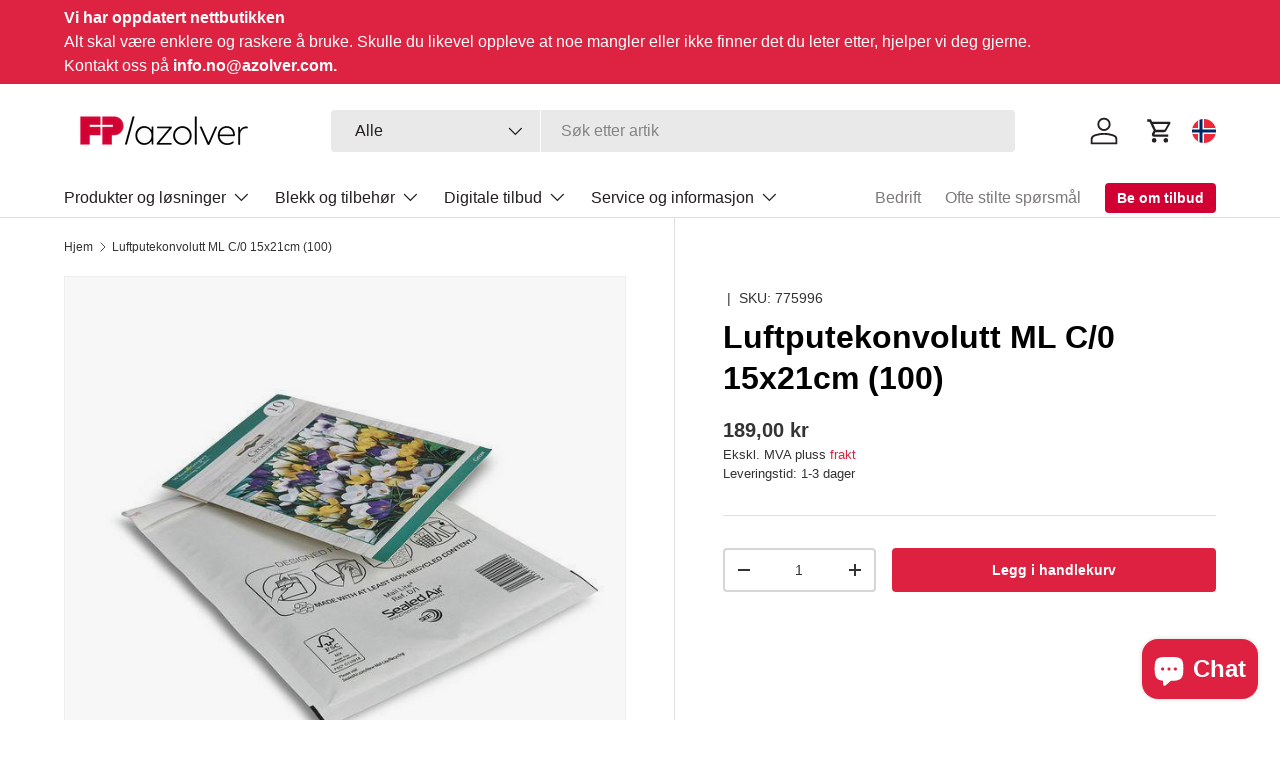

--- FILE ---
content_type: text/html; charset=utf-8
request_url: https://shop.azolver.no/products/luftputekonvolutt-ml-c-0-15x21cm-100
body_size: 34040
content:
<!doctype html>
<html class="no-js" lang="nb" dir="ltr">
<head><meta charset="utf-8">
<meta name="viewport" content="width=device-width,initial-scale=1">
<title>Luftputekonvolutt ML C/0 15x21cm (100) &ndash; Azolver Norge AS</title><link rel="canonical" href="https://shop.azolver.no/products/luftputekonvolutt-ml-c-0-15x21cm-100"><meta name="description" content="100 stk pr eske"><meta property="og:site_name" content="Azolver Norge AS">
<meta property="og:url" content="https://shop.azolver.no/products/luftputekonvolutt-ml-c-0-15x21cm-100">
<meta property="og:title" content="Luftputekonvolutt ML C/0 15x21cm (100)">
<meta property="og:type" content="product">
<meta property="og:description" content="100 stk pr eske"><meta property="og:image" content="http://shop.azolver.no/cdn/shop/products/775997_08c973fe-2b50-4c40-8d7d-1eb1e7de0866.jpg?crop=center&height=1200&v=1637743905&width=1200">
  <meta property="og:image:secure_url" content="https://shop.azolver.no/cdn/shop/products/775997_08c973fe-2b50-4c40-8d7d-1eb1e7de0866.jpg?crop=center&height=1200&v=1637743905&width=1200">
  <meta property="og:image:width" content="640">
  <meta property="og:image:height" content="480"><meta property="og:price:amount" content="189,00">
  <meta property="og:price:currency" content="NOK"><meta name="twitter:card" content="summary_large_image">
<meta name="twitter:title" content="Luftputekonvolutt ML C/0 15x21cm (100)">
<meta name="twitter:description" content="100 stk pr eske">
<link rel="preload" href="//shop.azolver.no/cdn/shop/t/25/assets/main.css?v=21914741334005090331765983971" as="style">
  <link rel="stylesheet" href="//shop.azolver.no/cdn/shop/t/25/assets/flickity.min.css?v=12404722746677358661765193035">
  <script src="//shop.azolver.no/cdn/shop/t/25/assets/flickity.min.js?v=150127477227704026021765193036"></script><style data-shopify>
:root {
      --bg-color: 255 255 255 / 1.0;
      --bg-color-og: 255 255 255 / 1.0;
      --heading-color: 0 0 0;
      --text-color: 51 51 51;
      --text-color-og: 51 51 51;
      --scrollbar-color: 51 51 51;
      --link-color: 222 33 65;
      --link-color-og: 222 33 65;
      --star-color: 222 33 65;--swatch-border-color-default: 214 214 214;
        --swatch-border-color-active: 153 153 153;
        --swatch-card-size: 24px;
        --swatch-variant-picker-size: 64px;--color-scheme-1-bg: 255 255 255 / 1.0;
      --color-scheme-1-grad: linear-gradient(180deg, rgba(244, 244, 244, 1), rgba(244, 244, 244, 1) 100%);
      --color-scheme-1-heading: 0 0 0;
      --color-scheme-1-text: 51 51 51;
      --color-scheme-1-btn-bg: 222 33 65;
      --color-scheme-1-btn-text: 255 255 255;
      --color-scheme-1-btn-bg-hover: 229 79 105;--color-scheme-2-bg: 247 247 247 / 1.0;
      --color-scheme-2-grad: ;
      --color-scheme-2-heading: 222 33 65;
      --color-scheme-2-text: 255 255 255;
      --color-scheme-2-btn-bg: 222 33 65;
      --color-scheme-2-btn-text: 255 255 255;
      --color-scheme-2-btn-bg-hover: 229 79 105;--color-scheme-3-bg: 222 33 65 / 1.0;
      --color-scheme-3-grad: linear-gradient(46deg, rgba(222, 33, 65, 1), rgba(212, 23, 54, 1) 30.935%, rgba(209, 22, 53, 1) 34%, rgba(255, 55, 88, 1) 90%);
      --color-scheme-3-heading: 255 255 255;
      --color-scheme-3-text: 255 255 255;
      --color-scheme-3-btn-bg: 51 51 51;
      --color-scheme-3-btn-text: 255 255 255;
      --color-scheme-3-btn-bg-hover: 90 90 90;

      --drawer-bg-color: 255 255 255 / 1.0;
      --drawer-text-color: 51 51 51;

      --panel-bg-color: 247 247 247 / 1.0;
      --panel-heading-color: 0 0 0;
      --panel-text-color: 51 51 51;

      --in-stock-text-color: 0 177 40;
      --low-stock-text-color: 35 31 32;
      --very-low-stock-text-color: 222 34 65;
      --no-stock-text-color: 35 31 32;
      --no-stock-backordered-text-color: 35 31 32;

      --error-bg-color: 255 255 255;
      --error-text-color: 222 33 65;
      --success-bg-color: 255 255 255;
      --success-text-color: 0 177 40;
      --info-bg-color: 255 255 255;
      --info-text-color: 51 51 51;

      --heading-font-family: Helvetica, Arial, sans-serif;
      --heading-font-style: normal;
      --heading-font-weight: 700;
      --heading-scale-start: 4;

      --navigation-font-family: Helvetica, Arial, sans-serif;
      --navigation-font-style: normal;
      --navigation-font-weight: 400;--heading-text-transform: none;
--subheading-text-transform: none;
      --body-font-family: Helvetica, Arial, sans-serif;
      --body-font-style: normal;
      --body-font-weight: 400;
      --body-font-size: 16;

      --section-gap: 48;
      --heading-gap: calc(8 * var(--space-unit));--grid-column-gap: 20px;--btn-bg-color: 222 33 65;
      --btn-bg-hover-color: 229 79 105;
      --btn-text-color: 255 255 255;
      --btn-bg-color-og: 222 33 65;
      --btn-text-color-og: 255 255 255;
      --btn-alt-bg-color: 255 255 255;
      --btn-alt-bg-alpha: 1.0;
      --btn-alt-text-color: 222 33 65;
      --btn-border-width: 2px;
      --btn-padding-y: 12px;

      
      --btn-border-radius: 4px;
      

      --btn-lg-border-radius: 50%;
      --btn-icon-border-radius: 50%;
      --input-with-btn-inner-radius: var(--btn-border-radius);

      --input-bg-color: 255 255 255 / 1.0;
      --input-text-color: 51 51 51;
      --input-border-width: 2px;
      --input-border-radius: 2px;
      --textarea-border-radius: 2px;
      --input-border-radius: 4px;
      --input-bg-color-diff-3: #f7f7f7;
      --input-bg-color-diff-6: #f0f0f0;

      --modal-border-radius: 0px;
      --modal-overlay-color: 0 0 0;
      --modal-overlay-opacity: 0.4;
      --drawer-border-radius: 0px;
      --overlay-border-radius: 6px;

      --custom-label-bg-color: 222 34 65;
      --custom-label-text-color: 255 255 255;--sale-label-bg-color: 136 166 81;
      --sale-label-text-color: 255 255 255;--sold-out-label-bg-color: 35 31 32;
      --sold-out-label-text-color: 255 255 255;--new-label-bg-color: 222 34 65;
      --new-label-text-color: 255 255 255;--preorder-label-bg-color: 222 34 65;
      --preorder-label-text-color: 255 255 255;

      --collection-label-color: 222 33 65;

      --page-width: 1440px;
      --gutter-sm: 20px;
      --gutter-md: 32px;
      --gutter-lg: 64px;

      --payment-terms-bg-color: #ffffff;

      --coll-card-bg-color: #f7f7f7;
      --coll-card-border-color: #f7f7f7;

      --card-highlight-bg-color: #f7f7f7;
      --card-highlight-text-color: 51 51 51;
      --card-highlight-border-color: #f7f7f7;--blend-bg-color: #f7f7f7;
        
          --aos-animate-duration: 0.6s;
        

        
          --aos-min-width: 600;
        
      

      --reading-width: 48em;
    }

    @media (max-width: 769px) {
      :root {
        --reading-width: 36em;
      }
    }
  </style><link rel="stylesheet" href="//shop.azolver.no/cdn/shop/t/25/assets/main.css?v=21914741334005090331765983971">
  <script src="//shop.azolver.no/cdn/shop/t/25/assets/main.js?v=11340389994506580451765193033" defer="defer"></script><script>window.performance && window.performance.mark && window.performance.mark('shopify.content_for_header.start');</script><meta id="shopify-digital-wallet" name="shopify-digital-wallet" content="/36441587851/digital_wallets/dialog">
<link rel="alternate" type="application/json+oembed" href="https://shop.azolver.no/products/luftputekonvolutt-ml-c-0-15x21cm-100.oembed">
<script async="async" src="/checkouts/internal/preloads.js?locale=nb-NO"></script>
<script id="shopify-features" type="application/json">{"accessToken":"dad7c83d9e9972c37969f87e13e1745d","betas":["rich-media-storefront-analytics"],"domain":"shop.azolver.no","predictiveSearch":true,"shopId":36441587851,"locale":"nb"}</script>
<script>var Shopify = Shopify || {};
Shopify.shop = "azolver.myshopify.com";
Shopify.locale = "nb";
Shopify.currency = {"active":"NOK","rate":"1.0"};
Shopify.country = "NO";
Shopify.theme = {"name":"no-francotyp-theme\/feat\/reset-theme-import","id":192001278290,"schema_name":"Enterprise","schema_version":"1.6.1","theme_store_id":null,"role":"main"};
Shopify.theme.handle = "null";
Shopify.theme.style = {"id":null,"handle":null};
Shopify.cdnHost = "shop.azolver.no/cdn";
Shopify.routes = Shopify.routes || {};
Shopify.routes.root = "/";</script>
<script type="module">!function(o){(o.Shopify=o.Shopify||{}).modules=!0}(window);</script>
<script>!function(o){function n(){var o=[];function n(){o.push(Array.prototype.slice.apply(arguments))}return n.q=o,n}var t=o.Shopify=o.Shopify||{};t.loadFeatures=n(),t.autoloadFeatures=n()}(window);</script>
<script id="shop-js-analytics" type="application/json">{"pageType":"product"}</script>
<script defer="defer" async type="module" src="//shop.azolver.no/cdn/shopifycloud/shop-js/modules/v2/client.init-shop-cart-sync_C0-AsKL0.nb.esm.js"></script>
<script defer="defer" async type="module" src="//shop.azolver.no/cdn/shopifycloud/shop-js/modules/v2/chunk.common_Cg_luW-g.esm.js"></script>
<script type="module">
  await import("//shop.azolver.no/cdn/shopifycloud/shop-js/modules/v2/client.init-shop-cart-sync_C0-AsKL0.nb.esm.js");
await import("//shop.azolver.no/cdn/shopifycloud/shop-js/modules/v2/chunk.common_Cg_luW-g.esm.js");

  window.Shopify.SignInWithShop?.initShopCartSync?.({"fedCMEnabled":true,"windoidEnabled":true});

</script>
<script>(function() {
  var isLoaded = false;
  function asyncLoad() {
    if (isLoaded) return;
    isLoaded = true;
    var urls = ["https:\/\/purchaseorders.w3apps.co\/js\/purchaseorders.js?shop=azolver.myshopify.com","\/\/edgecdnplus.com\/code?code=d5f0f19b4a126d929a38fd687da1bd97\u0026shop=azolver.myshopify.com","\/\/edgecdnplus.com\/onlinefloat?pos=bottomright\u0026code=d5f0f19b4a126d929a38fd687da1bd97\u0026shop=azolver.myshopify.com"];
    for (var i = 0; i < urls.length; i++) {
      var s = document.createElement('script');
      s.type = 'text/javascript';
      s.async = true;
      s.src = urls[i];
      var x = document.getElementsByTagName('script')[0];
      x.parentNode.insertBefore(s, x);
    }
  };
  if(window.attachEvent) {
    window.attachEvent('onload', asyncLoad);
  } else {
    window.addEventListener('load', asyncLoad, false);
  }
})();</script>
<script id="__st">var __st={"a":36441587851,"offset":3600,"reqid":"36ef4ac2-a13a-4bc5-904f-04b6780581fd-1768985520","pageurl":"shop.azolver.no\/products\/luftputekonvolutt-ml-c-0-15x21cm-100","u":"ac4323119953","p":"product","rtyp":"product","rid":6674650398859};</script>
<script>window.ShopifyPaypalV4VisibilityTracking = true;</script>
<script id="captcha-bootstrap">!function(){'use strict';const t='contact',e='account',n='new_comment',o=[[t,t],['blogs',n],['comments',n],[t,'customer']],c=[[e,'customer_login'],[e,'guest_login'],[e,'recover_customer_password'],[e,'create_customer']],r=t=>t.map((([t,e])=>`form[action*='/${t}']:not([data-nocaptcha='true']) input[name='form_type'][value='${e}']`)).join(','),a=t=>()=>t?[...document.querySelectorAll(t)].map((t=>t.form)):[];function s(){const t=[...o],e=r(t);return a(e)}const i='password',u='form_key',d=['recaptcha-v3-token','g-recaptcha-response','h-captcha-response',i],f=()=>{try{return window.sessionStorage}catch{return}},m='__shopify_v',_=t=>t.elements[u];function p(t,e,n=!1){try{const o=window.sessionStorage,c=JSON.parse(o.getItem(e)),{data:r}=function(t){const{data:e,action:n}=t;return t[m]||n?{data:e,action:n}:{data:t,action:n}}(c);for(const[e,n]of Object.entries(r))t.elements[e]&&(t.elements[e].value=n);n&&o.removeItem(e)}catch(o){console.error('form repopulation failed',{error:o})}}const l='form_type',E='cptcha';function T(t){t.dataset[E]=!0}const w=window,h=w.document,L='Shopify',v='ce_forms',y='captcha';let A=!1;((t,e)=>{const n=(g='f06e6c50-85a8-45c8-87d0-21a2b65856fe',I='https://cdn.shopify.com/shopifycloud/storefront-forms-hcaptcha/ce_storefront_forms_captcha_hcaptcha.v1.5.2.iife.js',D={infoText:'Beskyttet av hCaptcha',privacyText:'Personvern',termsText:'Vilkår'},(t,e,n)=>{const o=w[L][v],c=o.bindForm;if(c)return c(t,g,e,D).then(n);var r;o.q.push([[t,g,e,D],n]),r=I,A||(h.body.append(Object.assign(h.createElement('script'),{id:'captcha-provider',async:!0,src:r})),A=!0)});var g,I,D;w[L]=w[L]||{},w[L][v]=w[L][v]||{},w[L][v].q=[],w[L][y]=w[L][y]||{},w[L][y].protect=function(t,e){n(t,void 0,e),T(t)},Object.freeze(w[L][y]),function(t,e,n,w,h,L){const[v,y,A,g]=function(t,e,n){const i=e?o:[],u=t?c:[],d=[...i,...u],f=r(d),m=r(i),_=r(d.filter((([t,e])=>n.includes(e))));return[a(f),a(m),a(_),s()]}(w,h,L),I=t=>{const e=t.target;return e instanceof HTMLFormElement?e:e&&e.form},D=t=>v().includes(t);t.addEventListener('submit',(t=>{const e=I(t);if(!e)return;const n=D(e)&&!e.dataset.hcaptchaBound&&!e.dataset.recaptchaBound,o=_(e),c=g().includes(e)&&(!o||!o.value);(n||c)&&t.preventDefault(),c&&!n&&(function(t){try{if(!f())return;!function(t){const e=f();if(!e)return;const n=_(t);if(!n)return;const o=n.value;o&&e.removeItem(o)}(t);const e=Array.from(Array(32),(()=>Math.random().toString(36)[2])).join('');!function(t,e){_(t)||t.append(Object.assign(document.createElement('input'),{type:'hidden',name:u})),t.elements[u].value=e}(t,e),function(t,e){const n=f();if(!n)return;const o=[...t.querySelectorAll(`input[type='${i}']`)].map((({name:t})=>t)),c=[...d,...o],r={};for(const[a,s]of new FormData(t).entries())c.includes(a)||(r[a]=s);n.setItem(e,JSON.stringify({[m]:1,action:t.action,data:r}))}(t,e)}catch(e){console.error('failed to persist form',e)}}(e),e.submit())}));const S=(t,e)=>{t&&!t.dataset[E]&&(n(t,e.some((e=>e===t))),T(t))};for(const o of['focusin','change'])t.addEventListener(o,(t=>{const e=I(t);D(e)&&S(e,y())}));const B=e.get('form_key'),M=e.get(l),P=B&&M;t.addEventListener('DOMContentLoaded',(()=>{const t=y();if(P)for(const e of t)e.elements[l].value===M&&p(e,B);[...new Set([...A(),...v().filter((t=>'true'===t.dataset.shopifyCaptcha))])].forEach((e=>S(e,t)))}))}(h,new URLSearchParams(w.location.search),n,t,e,['guest_login'])})(!0,!0)}();</script>
<script integrity="sha256-4kQ18oKyAcykRKYeNunJcIwy7WH5gtpwJnB7kiuLZ1E=" data-source-attribution="shopify.loadfeatures" defer="defer" src="//shop.azolver.no/cdn/shopifycloud/storefront/assets/storefront/load_feature-a0a9edcb.js" crossorigin="anonymous"></script>
<script data-source-attribution="shopify.dynamic_checkout.dynamic.init">var Shopify=Shopify||{};Shopify.PaymentButton=Shopify.PaymentButton||{isStorefrontPortableWallets:!0,init:function(){window.Shopify.PaymentButton.init=function(){};var t=document.createElement("script");t.src="https://shop.azolver.no/cdn/shopifycloud/portable-wallets/latest/portable-wallets.nb.js",t.type="module",document.head.appendChild(t)}};
</script>
<script data-source-attribution="shopify.dynamic_checkout.buyer_consent">
  function portableWalletsHideBuyerConsent(e){var t=document.getElementById("shopify-buyer-consent"),n=document.getElementById("shopify-subscription-policy-button");t&&n&&(t.classList.add("hidden"),t.setAttribute("aria-hidden","true"),n.removeEventListener("click",e))}function portableWalletsShowBuyerConsent(e){var t=document.getElementById("shopify-buyer-consent"),n=document.getElementById("shopify-subscription-policy-button");t&&n&&(t.classList.remove("hidden"),t.removeAttribute("aria-hidden"),n.addEventListener("click",e))}window.Shopify?.PaymentButton&&(window.Shopify.PaymentButton.hideBuyerConsent=portableWalletsHideBuyerConsent,window.Shopify.PaymentButton.showBuyerConsent=portableWalletsShowBuyerConsent);
</script>
<script data-source-attribution="shopify.dynamic_checkout.cart.bootstrap">document.addEventListener("DOMContentLoaded",(function(){function t(){return document.querySelector("shopify-accelerated-checkout-cart, shopify-accelerated-checkout")}if(t())Shopify.PaymentButton.init();else{new MutationObserver((function(e,n){t()&&(Shopify.PaymentButton.init(),n.disconnect())})).observe(document.body,{childList:!0,subtree:!0})}}));
</script>
<script id="sections-script" data-sections="header,footer" defer="defer" src="//shop.azolver.no/cdn/shop/t/25/compiled_assets/scripts.js?v=8144"></script>
<script>window.performance && window.performance.mark && window.performance.mark('shopify.content_for_header.end');</script>

    <script src="//shop.azolver.no/cdn/shop/t/25/assets/animate-on-scroll.js?v=15249566486942820451765193033" defer="defer"></script>
    <link rel="stylesheet" href="//shop.azolver.no/cdn/shop/t/25/assets/animate-on-scroll.css?v=116194678796051782541765193032">
  

  <link href="//shop.azolver.no/cdn/shop/t/25/assets/custom-modal.css?v=95926202307823935981765193033" rel="stylesheet" type="text/css" media="all" />
<script src="//shop.azolver.no/cdn/shop/t/25/assets/custom-modal.js?v=52298530012886716511765193034" defer></script>

  <script>document.documentElement.className = document.documentElement.className.replace('no-js', 'js');</script>

<link rel="preload" href="https://cdnjs.cloudflare.com/ajax/libs/font-awesome/6.7.2/css/all.min.css"as="style" onload="this.onload=null;this.rel='stylesheet'">
<noscript><link rel="preload" href="https://cdnjs.cloudflare.com/ajax/libs/font-awesome/6.7.2/css/all.min.css"  rel="stylesheet" type="text/css" media="all" /></noscript><!-- CC Custom Head Start --><!-- CC Custom Head End --><!-- Chatra {literal} -->
<script>
    (function(d, w, c) {
        w.ChatraID = 'NDPY8QanLX6MqLqYy';
        var s = d.createElement('script');
        w[c] = w[c] || function() {
            (w[c].q = w[c].q || []).push(arguments);
        };
        s.async = true;
        s.src = 'https://call.chatra.io/chatra.js';
        if (d.head) d.head.appendChild(s);
    })(document, window, 'Chatra');
</script>
<!-- /Chatra {/literal} --><!-- BEGIN app block: shopify://apps/consentmo-gdpr/blocks/gdpr_cookie_consent/4fbe573f-a377-4fea-9801-3ee0858cae41 -->


<!-- END app block --><!-- BEGIN app block: shopify://apps/zoorix-cross-sell/blocks/zoorix-head/51fffd07-f9df-4d6a-b901-6d14b243dcad -->
<script>
  window.zoorixCartData = {
    currency: "NOK",
    currency_symbol: "kr",
    
    original_total_price: 0,
    total_discount: 0,
    item_count: 0,
    items: [
        
    ]
    
  };

  window.Zoorix = window.Zoorix || {};
  window.Zoorix.collectionsHash = {};

  

  
  window.Zoorix.page_type = "product";
  window.Zoorix.product_id = "6674650398859";
    
      
        window.Zoorix.collectionsHash[663640768850] = {title: "Alle produkter og løsninger" };
      
        window.Zoorix.collectionsHash[663783801170] = {title: "Kontorrekvisita" };
      
        window.Zoorix.collectionsHash[657260970322] = {title: "Kontortilbehør" };
      
        window.Zoorix.collectionsHash[271403548811] = {title: "Konvolutt" };
      
        window.Zoorix.collectionsHash[264563359883] = {title: "Retail" };
      
      window.Zoorix.collections = Object.keys(window.Zoorix.collectionsHash).map(c => parseInt(c));
    
  
  window.Zoorix.moneyFormat = "{{amount_with_comma_separator}} kr";
  window.Zoorix.moneyFormatWithCurrency = "{{amount_with_comma_separator}} NOK";
  window.Zoorix.template = "product";

</script>

<!--<script src="https://cdn.shopify.com/s/javascripts/currencies.js" async></script>-->
<script async src=https://public.zoorix.com/domains/azolver.myshopify.com/zoorix.js></script>


<!-- END app block --><!-- BEGIN app block: shopify://apps/chatra-live-chat-chatbot/blocks/widget/3617185a-5880-4550-b1d3-81cdb9d37290 --><script src="" async></script>

<!-- END app block --><!-- BEGIN app block: shopify://apps/hulk-form-builder/blocks/app-embed/b6b8dd14-356b-4725-a4ed-77232212b3c3 --><!-- BEGIN app snippet: hulkapps-formbuilder-theme-ext --><script type="text/javascript">
  
  if (typeof window.formbuilder_customer != "object") {
        window.formbuilder_customer = {}
  }

  window.hulkFormBuilder = {
    form_data: {"form_7xMODHE5taD32qqJgIhCMw":{"uuid":"7xMODHE5taD32qqJgIhCMw","form_name":"Lær mer om våre digitale produkter nå","form_data":{"div_back_gradient_1":"#fff","div_back_gradient_2":"#fff","back_color":"#fff","form_title":"\u003cp id=\"requestform\" style=\"text-align: center;\"\u003e\u003cspan style=\"font-family:Helvetica;\"\u003e\u003cspan style=\"color:#559fb5;\"\u003e\u003cstrong\u003eL\u0026aelig;r mer om v\u0026aring;re digitale produkter n\u0026aring;\u003c\/strong\u003e\u003c\/span\u003e\u003c\/span\u003e\u003c\/p\u003e\n\n\u003cdiv style=\"text-align: center;\"\u003e\u003cspan style=\"font-family:Helvetica;\"\u003eHar du sp\u0026oslash;rsmdigitale l\u0026oslash;sninger? Vi hjelper deg gjerne!\u0026aring;l eller er du interessert i v\u0026aring;re \u003c\/span\u003e\u003c\/div\u003e\n","form_submit":"BESTILL NÅ","after_submit":"hideAndmessage","after_submit_msg":"\u003cp\u003eVi har mottatt din foresp\u0026oslash;rsel og vil kontakte deg s\u0026aring; snart som mulig.\u003c\/p\u003e\n","captcha_enable":"no","label_style":"blockLabels","input_border_radius":"2","back_type":"transparent","input_back_color":"#fff","input_back_color_hover":"#fff","back_shadow":"none","label_font_clr":"#333333","input_font_clr":"#333333","button_align":"fullBtn","button_clr":"#fff","button_back_clr":"#de2241","button_border_radius":"2","form_width":"100%","form_border_size":"2","form_border_clr":"#ffffff","form_border_radius":"9","label_font_size":"14","input_font_size":"12","button_font_size":"16","form_padding":"35","input_border_color":"#ccc","input_border_color_hover":"#ccc","btn_border_clr":"#de2241","btn_border_size":"1","form_name":"Lær mer om våre digitale produkter nå","":"","form_access_message":"\u003cp\u003ePlease login to access the form\u003cbr\u003eDo not have an account? Create account\u003c\/p\u003e","label_fonts_type":"System Fonts","label_system_font_family":"Helvetica","input_fonts_type":"System Fonts","input_system_font_family":"Helvetica","formElements":[{"type":"text","position":0,"label":"Firma","customClass":"","halfwidth":"yes","Conditions":{},"required":"yes","page_number":1},{"type":"select","position":1,"label":"Tittel","values":"Frau\nHerr","Conditions":{},"required":"yes","halfwidth":"yes","elementCost":{},"page_number":1},{"type":"text","position":2,"label":"Etternavn","halfwidth":"yes","Conditions":{},"required":"yes","page_number":1},{"type":"email","position":3,"label":"Email","required":"yes","email_confirm":"yes","Conditions":{},"halfwidth":"yes","page_number":1},{"Conditions":{},"type":"text","position":4,"label":"Telefonnummer","halfwidth":"yes","page_number":1},{"Conditions":{},"type":"text","position":5,"label":"FP-kundnummer","halfwidth":"yes","page_number":1},{"Conditions":{},"type":"text","position":6,"label":"Postnummer","halfwidth":"yes","required":"yes","page_number":1},{"type":"textarea","position":7,"label":"Message","required":"no","Conditions":{},"page_number":1},{"Conditions":{},"type":"checkbox","position":8,"label":"Jeg ønsker å motta nyheter, eksklusive tilbud og personlige anbefalinger via e-post.","checked":"yes","page_number":1}]},"is_spam_form":false,"shop_uuid":"u6dZSTE7QOAtTF_nELJrtA","shop_timezone":"Europe\/Stockholm","shop_id":153649,"shop_is_after_submit_enabled":false,"shop_shopify_plan":"Shopify Plus","shop_shopify_domain":"azolver.myshopify.com"},"form_8D1oEqfiv0BBXU0vvtbctw":{"uuid":"8D1oEqfiv0BBXU0vvtbctw","form_name":"Din feilmelding","form_data":{"div_back_gradient_1":"#fff","div_back_gradient_2":"#fff","back_color":"#fff","form_title":"\u003ch3 style=\"margin-top:0;\"\u003e\u003cspan style=\"color:#000;font-weight:500;font-size:1.2em;\"\u003eDin feilmelding\u003c\/span\u003e\u003c\/h3\u003e\n\n\u003chr style=\"border-top:1px solid #ddd;\" \/\u003e","form_submit":"Send","after_submit":"hideAndmessage","after_submit_msg":"\u003cp\u003eVi har mottatt foresp\u0026oslash;rselen din og vil kontakte deg s\u0026aring; snart som mulig.\u003c\/p\u003e\n","captcha_enable":"no","label_style":"blockLabels","input_border_radius":"2","back_type":"transparent","input_back_color":"#fff","input_back_color_hover":"#fff","back_shadow":"none","label_font_clr":"#333333","input_font_clr":"#333333","button_align":"fullBtn","button_clr":"#fff","button_back_clr":"#de2241","button_border_radius":0,"form_width":"800px","form_border_size":"2","form_border_clr":"#c7c7c7","form_border_radius":0,"label_font_size":"14","input_font_size":"12","button_font_size":"16","form_padding":"35","input_border_color":"#ccc","input_border_color_hover":"#ccc","btn_border_clr":"#333333","btn_border_size":0,"form_name":"Din feilmelding","":"","form_access_message":"\u003cp\u003ePlease login to access the form\u003cbr\u003eDo not have an account? Create account\u003c\/p\u003e","form_banner_alignment":"center","formElements":[{"Conditions":{},"type":"radio","position":0,"label":"Type feil","values":"Systemet fungerer ikke lenger?\nAnnen feil?","elementCost":{},"page_number":1},{"type":"text","position":1,"label":"FP-kundnummer","customClass":"","halfwidth":"no","Conditions":{},"page_number":1},{"type":"text","position":2,"label":"Hvilken feilkode?","halfwidth":"no","Conditions":{},"page_number":1},{"Conditions":{},"type":"text","position":3,"label":"Firma","page_number":1},{"Conditions":{},"type":"text","position":4,"label":"Kontaktperson","page_number":1},{"Conditions":{},"type":"text","position":5,"label":"Feilbeskrivelse","page_number":1},{"Conditions":{},"type":"text","position":6,"label":"Åpningstider","page_number":1},{"type":"email","position":7,"label":"Email","required":"yes","email_confirm":"yes","Conditions":{},"page_number":1},{"Conditions":{},"type":"text","position":8,"label":"Telefonnummer","page_number":1},{"Conditions":{},"type":"checkbox","position":9,"label":"Jeg ønsker å motta nyheter, eksklusive tilbud og personlige anbefalinger via e-post.","page_number":1}]},"is_spam_form":false,"shop_uuid":"u6dZSTE7QOAtTF_nELJrtA","shop_timezone":"Europe\/Stockholm","shop_id":153649,"shop_is_after_submit_enabled":false,"shop_shopify_plan":"Shopify Plus","shop_shopify_domain":"azolver.myshopify.com"},"form_cpbN8GPdTIgBZmD_SaFAJw":{"uuid":"cpbN8GPdTIgBZmD_SaFAJw","form_name":"Showroom","form_data":{"div_back_gradient_1":"#fff","div_back_gradient_2":"#fff","back_color":"#fff","form_title":"","form_submit":"Send avtaleforespørsel","after_submit":"hideAndmessage","after_submit_msg":"\u003cp\u003eTakk for meldingen din.\u003c\/p\u003e\n","captcha_enable":"no","label_style":"inlineLabels","input_border_radius":"2","back_type":"color","input_back_color":"#fff","input_back_color_hover":"#fff","back_shadow":"none","label_font_clr":"#333333","input_font_clr":"#333333","button_align":"centerBtn","button_clr":"#fff","button_back_clr":"#de2241","button_border_radius":"5","form_width":"100%","form_border_size":"2","form_border_clr":"#ffffff","form_border_radius":"7","label_font_size":"14","input_font_size":"12","button_font_size":"16","form_padding":"35","input_border_color":"#ccc","input_border_color_hover":"#ccc","btn_border_clr":"#de2241","btn_border_size":"1","form_name":"Showroom","":"","form_access_message":"\u003cp\u003ePlease login to access the form\u003cbr\u003eDo not have an account? Create account\u003c\/p\u003e","form_banner_alignment":"center","formElements":[{"type":"select","position":0,"label":"Tittel","values":"Frau\nHerr","Conditions":{},"halfwidth":"yes","required":"yes","elementCost":{},"page_number":1},{"type":"text","position":1,"label":"Etternavn","halfwidth":"yes","Conditions":{},"required":"yes","page_number":1},{"type":"text","position":2,"label":"Firma","customClass":"","halfwidth":"yes","Conditions":{},"required":"yes","page_number":1},{"Conditions":{},"type":"text","position":3,"label":"Postnummer","halfwidth":"yes","required":"yes","page_number":1},{"Conditions":{},"type":"text","position":4,"label":"Telefonnummer","required":"yes","page_number":1},{"type":"email","position":5,"label":"Email","required":"yes","email_confirm":"yes","Conditions":{},"page_number":1},{"Conditions":{},"type":"select","position":6,"label":"Hvem er din nåværende leverandør av frankeringsmaskiner?","required":"yes","values":"Ikke sikker\nIngen ennå\nFrancotyp-Postalia\nQuadient\/Neopost\nPitney Bowes","elementCost":{},"page_number":1},{"Conditions":{},"type":"select","position":7,"label":"Hvor mye post får du hver måned?","required":"yes","values":"Usikker\n0-99\n100-249\n250-499\n500-999\n1000+","elementCost":{},"page_number":1},{"Conditions":{},"type":"select","position":8,"label":"Hvor mange brev\/pakker sender du i gjennomsnitt per dag?","required":"yes","values":"Ikke sikker\nMindre enn 25\n25-199\n200+","elementCost":{},"page_number":1},{"Conditions":{},"type":"select","position":9,"label":"Hvilket produkt ønsker du en live-demo av?","required":"yes","values":"PostBase Mini GREEN\nPostBase Mini Insight\nPostBase Fusion\nPostBase Fusion A120\nPostBase One\nFPi 700\nFPi 5700\nSF 1500\nIM-16\nOL 420\nOL 440\nOL 750\nOL 1000\nVisittkortskjærer\nFortsatt usikker","elementCost":{},"page_number":1},{"type":"textarea","position":10,"label":"Melding","required":"no","Conditions":{},"inputHeight":"100","page_number":1}]},"is_spam_form":false,"shop_uuid":"u6dZSTE7QOAtTF_nELJrtA","shop_timezone":"Europe\/Stockholm","shop_id":153649,"shop_is_after_submit_enabled":false,"shop_shopify_plan":"Shopify Plus","shop_shopify_domain":"azolver.myshopify.com"},"form_GgC-zz1_6ox3Jj181k4rcg":{"uuid":"GgC-zz1_6ox3Jj181k4rcg","form_name":"webshop skjema 1","form_data":{"div_back_gradient_1":"#fff","div_back_gradient_2":"#fff","back_color":"#fff","form_title":"\u003ch3\u003eKontakt oss\u003c\/h3\u003e\n","form_submit":"Send inn","after_submit":"hideAndmessage","after_submit_msg":"","captcha_enable":"no","label_style":"blockLabels","input_border_radius":"2","back_type":"transparent","input_back_color":"#fff","input_back_color_hover":"#fff","back_shadow":"none","label_font_clr":"#333333","input_font_clr":"#333333","button_align":"fullBtn","button_clr":"#fff","button_back_clr":"#002b53","button_border_radius":"2","form_width":"600px","form_border_size":"2","form_border_clr":"#c7c7c7","form_border_radius":"1","label_font_size":"14","input_font_size":"12","button_font_size":"16","form_padding":"35","input_border_color":"#ccc","input_border_color_hover":"#ccc","btn_border_clr":"#333333","btn_border_size":"1","form_name":"webshop skjema 1","":"","form_access_message":"\u003cp\u003ePlease login to access the form\u003cbr\u003eDo not have an account? Create account\u003c\/p\u003e","form_description":"","banner_img_width":"500","captcha_honeypot":"yes","captcha_version_3_enable":"no","formElements":[{"type":"text","position":0,"label":"Navn","customClass":"","halfwidth":"no","Conditions":{},"required":"yes","centerfield":"no","page_number":1},{"type":"email","position":1,"label":"Epost","required":"yes","email_confirm":"yes","Conditions":{},"page_number":1},{"Conditions":{},"type":"text","position":2,"label":"Tlf","page_number":1},{"type":"textarea","position":3,"label":"Beskjed til Azolver","required":"yes","Conditions":{},"page_number":1}]},"is_spam_form":false,"shop_uuid":"u6dZSTE7QOAtTF_nELJrtA","shop_timezone":"Europe\/Stockholm","shop_id":153649,"shop_is_after_submit_enabled":false,"shop_shopify_plan":"shopify_plus","shop_shopify_domain":"azolver.myshopify.com","shop_remove_watermark":false,"shop_created_at":"2025-10-30T06:24:35.366-05:00"},"form_i0D3aTpr9Q9Ax487iM3lMQ":{"uuid":"i0D3aTpr9Q9Ax487iM3lMQ","form_name":"Be om tilbakeringing","form_data":{"div_back_gradient_1":"#fff","div_back_gradient_2":"#fff","back_color":"#fff","form_title":"","form_submit":"Be om tilbakeringing nå","after_submit":"hideAndmessage","after_submit_msg":"\u003cp\u003eTakk for meldingen din. V\u0026aring;rt serviceteam vil ringe deg tilbake s\u0026aring; snart som mulig.\u003c\/p\u003e\n","captcha_enable":"no","label_style":"inlineLabels","input_border_radius":"5","back_type":"transparent","input_back_color":"#fff","input_back_color_hover":"#fff","back_shadow":"none","label_font_clr":"#333333","input_font_clr":"#333333","button_align":"centerBtn","button_clr":"#fff","button_back_clr":"#d20032","button_border_radius":"5","form_width":"800px","form_border_size":0,"form_border_clr":"#c7c7c7","form_border_radius":0,"label_font_size":"13","input_font_size":"13","button_font_size":"15","form_padding":0,"input_border_color":"#ccc","input_border_color_hover":"#ccc","btn_border_clr":"#ffffff","btn_border_size":0,"form_name":"Be om tilbakeringing","":"","form_access_message":"\u003cp\u003ePlease login to access the form\u003cbr\u003eDo not have an account? Create account\u003c\/p\u003e","input_fonts_type":"System Fonts","input_system_font_family":"Helvetica","formElements":[{"Conditions":{},"type":"select","position":0,"label":"Tittel","halfwidth":"yes","values":"Herr\nFrau","elementCost":{},"page_number":1},{"type":"text","position":1,"label":"Navn","customClass":"","halfwidth":"yes","Conditions":{},"required":"yes","page_number":1},{"type":"text","position":2,"label":"Firma","halfwidth":"yes","Conditions":{},"required":"yes","page_number":1},{"Conditions":{},"type":"text","position":3,"label":"Telefonnummer","halfwidth":"yes","required":"yes","page_number":1},{"type":"textarea","position":4,"label":"Melding","required":"no","Conditions":{},"inputHeight":"150","page_number":1}]},"is_spam_form":false,"shop_uuid":"u6dZSTE7QOAtTF_nELJrtA","shop_timezone":"Europe\/Stockholm","shop_id":153649,"shop_is_after_submit_enabled":false,"shop_shopify_plan":"Shopify Plus","shop_shopify_domain":"azolver.myshopify.com"},"form_KpxJvXYT1XRMrW89_3cHQQ":{"uuid":"KpxJvXYT1XRMrW89_3cHQQ","form_name":"Be om pris","form_data":{"div_back_gradient_1":"#fff","div_back_gradient_2":"#fff","back_color":"#fff","form_title":"","form_submit":"Send","after_submit":"hideAndmessage","after_submit_msg":"\u003cp\u003eTusen takk!\u003c\/p\u003e\n","captcha_enable":"no","label_style":"inlineLabels","input_border_radius":"2","back_type":"color","input_back_color":"#fff","input_back_color_hover":"#fff","back_shadow":"none","label_font_clr":"#333333","input_font_clr":"#333333","button_align":"fullBtn","button_clr":"#fff","button_back_clr":"#de2241","button_border_radius":"4","form_width":"600px","form_border_size":"2","form_border_clr":"#ffffff","form_border_radius":"6","label_font_size":"14","input_font_size":"12","button_font_size":"14","form_padding":"35","input_border_color":"#ccc","input_border_color_hover":"#ccc","btn_border_clr":"#de2241","btn_border_size":"1","form_name":"Be om pris","":"","form_access_message":"\u003cp\u003ePlease login to access the form\u003cbr\u003eDo not have an account? Create account\u003c\/p\u003e","form_banner_alignment":"center","input_fonts_type":"System Fonts","input_system_font_family":"Helvetica","label_fonts_type":"System Fonts","label_system_font_family":"Helvetica","formElements":[{"type":"text","position":0,"label":"Fornavn","customClass":"","halfwidth":"yes","Conditions":{},"page_number":1},{"type":"text","position":1,"label":"Etternavn","halfwidth":"yes","Conditions":{},"page_number":1},{"type":"email","position":2,"label":"Email","required":"yes","email_confirm":"yes","Conditions":{},"page_number":1},{"Conditions":{},"type":"text","position":3,"label":"Firma","page_number":1},{"Conditions":{},"type":"text","position":4,"label":"Telefonnummer","page_number":1},{"Conditions":{},"type":"select","position":5,"label":"Anslått brevvolum","values":"Opptil 10 brev\/dag\n10 til 20 brev\/dag\n20 til 50 brev\/dag\n50 til 100 brev\/dag\n100 til 250 brev\/dag\n250 til 500 brev\/dag\nMer enn 500 brev\/dag","elementCost":{},"page_number":1},{"Conditions":{},"type":"text","position":6,"label":"Postnummer","page_number":1},{"type":"textarea","position":7,"label":"Melding","required":"no","Conditions":{},"page_number":1,"inputHeight":"100"},{"Conditions":{},"type":"checkbox","position":8,"label":"*Ved å sende inn dette skjemaet gir du oss tillatelse til å kontakte deg. Du finner mer informasjon i vår personvernerklæring.","page_number":1},{"Conditions":{},"type":"checkbox","position":9,"label":"Jeg ønsker å motta nyheter, eksklusive tilbud og personlige anbefalinger via e-post.","page_number":1}]},"is_spam_form":false,"shop_uuid":"u6dZSTE7QOAtTF_nELJrtA","shop_timezone":"Europe\/Stockholm","shop_id":153649,"shop_is_after_submit_enabled":false,"shop_shopify_plan":"Shopify Plus","shop_shopify_domain":"azolver.myshopify.com"},"form_uQQQZhj22JH4lJ9XTEqZVg":{"uuid":"uQQQZhj22JH4lJ9XTEqZVg","form_name":"Serviceformular","form_data":{"div_back_gradient_1":"#fff","div_back_gradient_2":"#fff","back_color":"#fff","form_title":"","form_submit":"Send","after_submit":"hideAndmessage","after_submit_msg":"\u003cp\u003eTakk for meldingen din.\u003c\/p\u003e\n","captcha_enable":"no","label_style":"inlineLabels","input_border_radius":"2","back_type":"transparent","input_back_color":"#fff","input_back_color_hover":"#fff","back_shadow":"none","label_font_clr":"#333333","input_font_clr":"#333333","button_align":"centerBtn","button_clr":"#fff","button_back_clr":"#d20032","button_border_radius":"3","form_width":"800px","form_border_size":"1","form_border_clr":"#c7c7c7","form_border_radius":"1","label_font_size":"14","input_font_size":"12","button_font_size":"15","form_padding":"35","input_border_color":"#ccc","input_border_color_hover":"#ccc","btn_border_clr":"#ffffff","btn_border_size":0,"form_name":"Serviceformular","":"","form_access_message":"\u003cp\u003ePlease login to access the form\u003cbr\u003eDo not have an account? Create account\u003c\/p\u003e","formElements":[{"Conditions":{},"type":"select","position":0,"label":"Tittel","values":"Frau\nHerr","elementCost":{},"page_number":1},{"type":"text","position":1,"label":"Navn","customClass":"","halfwidth":"no","Conditions":{},"required":"yes","page_number":1},{"type":"text","position":2,"label":"Firma","halfwidth":"no","Conditions":{},"required":"yes","page_number":1},{"type":"email","position":3,"label":"E-post","required":"yes","email_confirm":"yes","Conditions":{},"page_number":1},{"Conditions":{},"type":"text","position":4,"label":"Telefonnummer","required":"yes","page_number":1},{"type":"select","position":5,"label":"Hvordan kan vi hjelpe deg?","values":"Bestilling\nLevering\nBetaling\nRetur\/bytte\nTeknisk support\nAnnet","Conditions":{},"elementCost":{},"page_number":1},{"type":"textarea","position":6,"label":"Melding","required":"no","Conditions":{},"inputHeight":"250","page_number":1}]},"is_spam_form":false,"shop_uuid":"u6dZSTE7QOAtTF_nELJrtA","shop_timezone":"Europe\/Stockholm","shop_id":153649,"shop_is_after_submit_enabled":false,"shop_shopify_plan":"Shopify Plus","shop_shopify_domain":"azolver.myshopify.com"},"form_vVwFNU4gx_dyp-87U4ZYTQ":{"uuid":"vVwFNU4gx_dyp-87U4ZYTQ","form_name":"Kontakt oss","form_data":{"div_back_gradient_1":"#fff","div_back_gradient_2":"#fff","back_color":"#fff","form_title":"\u003ch3 style=\"text-align: center;\"\u003eKontakt oss\u003c\/h3\u003e\n\n\u003cp\u003e\u0026nbsp;\u003c\/p\u003e\n\n\u003cp\u003e\u0026nbsp;\u003c\/p\u003e\n","form_submit":"Submit","after_submit":"hideAndmessage","after_submit_msg":"\u003cp\u003eVi har mottatt foresp\u0026oslash;rselen din og vil kontakte deg s\u0026aring; snart som mulig.\u003c\/p\u003e\n","captcha_enable":"no","label_style":"blockLabels","input_border_radius":"2","back_type":"transparent","input_back_color":"#fff","input_back_color_hover":"#fff","back_shadow":"none","label_font_clr":"#333333","input_font_clr":"#333333","button_align":"centerBtn","button_clr":"#fff","button_back_clr":"#de2241","button_border_radius":"2","form_width":"100%","form_border_size":"2","form_border_clr":"#ffffff","form_border_radius":"1","label_font_size":"14","input_font_size":"12","button_font_size":"16","form_padding":"35","input_border_color":"#ccc","input_border_color_hover":"#ccc","btn_border_clr":"#de2241","btn_border_size":"1","form_name":"Kontakt oss","":"","form_access_message":"\u003cp\u003ePlease login to access the form\u003cbr\u003eDo not have an account? Create account\u003c\/p\u003e","formElements":[{"type":"text","position":0,"label":"Navn","customClass":"","halfwidth":"yes","Conditions":{},"required":"yes","page_number":1},{"type":"text","position":1,"label":"Epostadresse","halfwidth":"yes","Conditions":{},"required":"yes","page_number":1},{"type":"email","position":2,"label":"Telefonnummer","required":"yes","email_confirm":"yes","Conditions":{},"page_number":1},{"type":"select","position":3,"label":"Velg emne","values":"Velg emne\nKundeservice\nFrankeringsmaskiner\nFrankeringsrekvisita\nKonvoluttering\nMakulering\nDigital skilting\nFP Parcel Shipping\nAsset Tracking\nAnnet","Conditions":{},"elementCost":{},"page_number":1},{"type":"textarea","position":4,"label":"Skriv inn melding din","required":"yes","Conditions":{},"inputHeight":"150","page_number":1}]},"is_spam_form":false,"shop_uuid":"u6dZSTE7QOAtTF_nELJrtA","shop_timezone":"Europe\/Stockholm","shop_id":153649,"shop_is_after_submit_enabled":false,"shop_shopify_plan":"Shopify Plus","shop_shopify_domain":"azolver.myshopify.com"},"form_vZ3GbcpWyHjc9FzlHLK-eg":{"uuid":"vZ3GbcpWyHjc9FzlHLK-eg","form_name":"Be om tilbud nå","form_data":{"div_back_gradient_1":"#fff","div_back_gradient_2":"#fff","back_color":"#fff","form_title":"\u003ch4 id=\"requestform\" style=\"text-align: center;\"\u003e\u003cspan style=\"font-family:Helvetica;\"\u003e\u003cspan style=\"color:#000000;\"\u003e\u003cstrong\u003eBe om tilbud n\u0026aring;\u003c\/strong\u003e\u003c\/span\u003e\u003c\/span\u003e\u003c\/h4\u003e\n\n\u003cdiv style=\"text-align: center;\"\u003e\u003cspan style=\"font-family:Helvetica;\"\u003e\u003cspan style=\"color:#000000;\"\u003eBe om et tilbud fra Francotyp-Postalia i dag!\u003c\/span\u003e\u003c\/span\u003e\u003c\/div\u003e\n\n\u003cdiv style=\"text-align: center;\"\u003e\u0026nbsp;\u003c\/div\u003e\n","form_submit":"BE OM NÅ","after_submit":"hideAndmessage","after_submit_msg":"\u003cp\u003eVi har mottatt foresp\u0026oslash;rselen din og vil kontakte deg s\u0026aring; snart som mulig.\u003c\/p\u003e\n","captcha_enable":"no","label_style":"blockLabels","input_border_radius":"2","back_type":"color","input_back_color":"#fff","input_back_color_hover":"#fff","back_shadow":"none","label_font_clr":"#333333","input_font_clr":"#333333","button_align":"centerBtn","button_clr":"#fff","button_back_clr":"#de2241","button_border_radius":"2","form_width":"100%","form_border_size":"2","form_border_clr":"#ffffff","form_border_radius":"7","label_font_size":"14","input_font_size":"12","button_font_size":"16","form_padding":"35","input_border_color":"#ccc","input_border_color_hover":"#ccc","btn_border_clr":"#de2241","btn_border_size":"1","form_name":"Be om tilbud nå","":"","form_access_message":"\u003cp\u003ePlease login to access the form\u003cbr\u003eDo not have an account? Create account\u003c\/p\u003e","formElements":[{"type":"select","position":0,"label":"Anslått brevvolum","values":"Opptil 10 brev\/dag\n10 til 20 brev\/dag\n20 til 50 brev\/dag\n50 til 100 brev\/dag\n100 til 250 brev\/dag\n250 til 500 brev\/dag\nMer enn 500 brev\/dag","Conditions":{},"halfwidth":"yes","required":"yes","elementCost":{},"page_number":1},{"type":"text","position":1,"label":"Firma","customClass":"","halfwidth":"yes","Conditions":{},"required":"yes","page_number":1},{"type":"text","position":2,"label":"Etternavn","halfwidth":"yes","Conditions":{},"required":"yes","page_number":1},{"type":"email","position":3,"label":"Email","required":"yes","email_confirm":"yes","Conditions":{},"page_number":1},{"Conditions":{},"type":"text","position":4,"label":"Telefonnummer","halfwidth":"yes","page_number":1},{"Conditions":{},"type":"text","position":5,"label":"FP-kundnummer","halfwidth":"yes","page_number":1},{"Conditions":{},"type":"text","position":6,"label":"Postnummer","halfwidth":"yes","required":"yes","page_number":1},{"type":"textarea","position":7,"label":"Melding","required":"no","Conditions":{},"page_number":1},{"Conditions":{},"type":"checkbox","position":8,"label":"Lær mer om våre digitale produkter nå","page_number":1}]},"is_spam_form":false,"shop_uuid":"u6dZSTE7QOAtTF_nELJrtA","shop_timezone":"Europe\/Stockholm","shop_id":153649,"shop_is_after_submit_enabled":false,"shop_shopify_plan":"Shopify Plus","shop_shopify_domain":"azolver.myshopify.com"}},
    shop_data: {"shop_u6dZSTE7QOAtTF_nELJrtA":{"shop_uuid":"u6dZSTE7QOAtTF_nELJrtA","shop_timezone":"Europe\/Stockholm","shop_id":153649,"shop_is_after_submit_enabled":false,"shop_shopify_plan":"Shopify Plus","shop_shopify_domain":"azolver.myshopify.com","shop_created_at":"2025-10-30T06:24:35.366-05:00","is_skip_metafield":false,"shop_deleted":false,"shop_disabled":false}},
    settings_data: {"shop_settings":{"shop_customise_msgs":[],"default_customise_msgs":{"is_required":"is required","thank_you":"Thank you! The form was submitted successfully.","processing":"Processing...","valid_data":"Please provide valid data","valid_email":"Provide valid email format","valid_tags":"HTML Tags are not allowed","valid_phone":"Provide valid phone number","valid_captcha":"Please provide valid captcha response","valid_url":"Provide valid URL","only_number_alloud":"Provide valid number in","number_less":"must be less than","number_more":"must be more than","image_must_less":"Image must be less than 20MB","image_number":"Images allowed","image_extension":"Invalid extension! Please provide image file","error_image_upload":"Error in image upload. Please try again.","error_file_upload":"Error in file upload. Please try again.","your_response":"Your response","error_form_submit":"Error occur.Please try again after sometime.","email_submitted":"Form with this email is already submitted","invalid_email_by_zerobounce":"The email address you entered appears to be invalid. Please check it and try again.","download_file":"Download file","card_details_invalid":"Your card details are invalid","card_details":"Card details","please_enter_card_details":"Please enter card details","card_number":"Card number","exp_mm":"Exp MM","exp_yy":"Exp YY","crd_cvc":"CVV","payment_value":"Payment amount","please_enter_payment_amount":"Please enter payment amount","address1":"Address line 1","address2":"Address line 2","city":"City","province":"Province","zipcode":"Zip code","country":"Country","blocked_domain":"This form does not accept addresses from","file_must_less":"File must be less than 20MB","file_extension":"Invalid extension! Please provide file","only_file_number_alloud":"files allowed","previous":"Previous","next":"Next","must_have_a_input":"Please enter at least one field.","please_enter_required_data":"Please enter required data","atleast_one_special_char":"Include at least one special character","atleast_one_lowercase_char":"Include at least one lowercase character","atleast_one_uppercase_char":"Include at least one uppercase character","atleast_one_number":"Include at least one number","must_have_8_chars":"Must have 8 characters long","be_between_8_and_12_chars":"Be between 8 and 12 characters long","please_select":"Please Select","phone_submitted":"Form with this phone number is already submitted","user_res_parse_error":"Error while submitting the form","valid_same_values":"values must be same","product_choice_clear_selection":"Clear Selection","picture_choice_clear_selection":"Clear Selection","remove_all_for_file_image_upload":"Remove All","invalid_file_type_for_image_upload":"You can't upload files of this type.","invalid_file_type_for_signature_upload":"You can't upload files of this type.","max_files_exceeded_for_file_upload":"You can not upload any more files.","max_files_exceeded_for_image_upload":"You can not upload any more files.","file_already_exist":"File already uploaded","max_limit_exceed":"You have added the maximum number of text fields.","cancel_upload_for_file_upload":"Cancel upload","cancel_upload_for_image_upload":"Cancel upload","cancel_upload_for_signature_upload":"Cancel upload"},"shop_blocked_domains":[]}},
    features_data: {"shop_plan_features":{"shop_plan_features":["unlimited-forms","full-design-customization","export-form-submissions","multiple-recipients-for-form-submissions","multiple-admin-notifications","enable-captcha","unlimited-file-uploads","save-submitted-form-data","set-auto-response-message","conditional-logic","form-banner","save-as-draft-facility","include-user-response-in-admin-email","disable-form-submission","file-upload"]}},
    shop: null,
    shop_id: null,
    plan_features: null,
    validateDoubleQuotes: false,
    assets: {
      extraFunctions: "https://cdn.shopify.com/extensions/019bb5ee-ec40-7527-955d-c1b8751eb060/form-builder-by-hulkapps-50/assets/extra-functions.js",
      extraStyles: "https://cdn.shopify.com/extensions/019bb5ee-ec40-7527-955d-c1b8751eb060/form-builder-by-hulkapps-50/assets/extra-styles.css",
      bootstrapStyles: "https://cdn.shopify.com/extensions/019bb5ee-ec40-7527-955d-c1b8751eb060/form-builder-by-hulkapps-50/assets/theme-app-extension-bootstrap.css"
    },
    translations: {
      htmlTagNotAllowed: "HTML Tags are not allowed",
      sqlQueryNotAllowed: "SQL Queries are not allowed",
      doubleQuoteNotAllowed: "Double quotes are not allowed",
      vorwerkHttpWwwNotAllowed: "The words \u0026#39;http\u0026#39; and \u0026#39;www\u0026#39; are not allowed. Please remove them and try again.",
      maxTextFieldsReached: "You have added the maximum number of text fields.",
      avoidNegativeWords: "Avoid negative words: Don\u0026#39;t use negative words in your contact message.",
      customDesignOnly: "This form is for custom designs requests. For general inquiries please contact our team at info@stagheaddesigns.com",
      zerobounceApiErrorMsg: "We couldn\u0026#39;t verify your email due to a technical issue. Please try again later.",
    }

  }

  

  window.FbThemeAppExtSettingsHash = {}
  
</script><!-- END app snippet --><!-- END app block --><script src="https://cdn.shopify.com/extensions/e8878072-2f6b-4e89-8082-94b04320908d/inbox-1254/assets/inbox-chat-loader.js" type="text/javascript" defer="defer"></script>
<script src="https://cdn.shopify.com/extensions/019bb5ee-ec40-7527-955d-c1b8751eb060/form-builder-by-hulkapps-50/assets/form-builder-script.js" type="text/javascript" defer="defer"></script>
<script src="https://cdn.shopify.com/extensions/019b8d54-2388-79d8-becc-d32a3afe2c7a/omnisend-50/assets/omnisend-in-shop.js" type="text/javascript" defer="defer"></script>
<script src="https://cdn.shopify.com/extensions/019bdfaa-5e81-7f89-b3e7-85feb0669160/consentmo-gdpr-580/assets/consentmo_cookie_consent.js" type="text/javascript" defer="defer"></script>
<link href="https://monorail-edge.shopifysvc.com" rel="dns-prefetch">
<script>(function(){if ("sendBeacon" in navigator && "performance" in window) {try {var session_token_from_headers = performance.getEntriesByType('navigation')[0].serverTiming.find(x => x.name == '_s').description;} catch {var session_token_from_headers = undefined;}var session_cookie_matches = document.cookie.match(/_shopify_s=([^;]*)/);var session_token_from_cookie = session_cookie_matches && session_cookie_matches.length === 2 ? session_cookie_matches[1] : "";var session_token = session_token_from_headers || session_token_from_cookie || "";function handle_abandonment_event(e) {var entries = performance.getEntries().filter(function(entry) {return /monorail-edge.shopifysvc.com/.test(entry.name);});if (!window.abandonment_tracked && entries.length === 0) {window.abandonment_tracked = true;var currentMs = Date.now();var navigation_start = performance.timing.navigationStart;var payload = {shop_id: 36441587851,url: window.location.href,navigation_start,duration: currentMs - navigation_start,session_token,page_type: "product"};window.navigator.sendBeacon("https://monorail-edge.shopifysvc.com/v1/produce", JSON.stringify({schema_id: "online_store_buyer_site_abandonment/1.1",payload: payload,metadata: {event_created_at_ms: currentMs,event_sent_at_ms: currentMs}}));}}window.addEventListener('pagehide', handle_abandonment_event);}}());</script>
<script id="web-pixels-manager-setup">(function e(e,d,r,n,o){if(void 0===o&&(o={}),!Boolean(null===(a=null===(i=window.Shopify)||void 0===i?void 0:i.analytics)||void 0===a?void 0:a.replayQueue)){var i,a;window.Shopify=window.Shopify||{};var t=window.Shopify;t.analytics=t.analytics||{};var s=t.analytics;s.replayQueue=[],s.publish=function(e,d,r){return s.replayQueue.push([e,d,r]),!0};try{self.performance.mark("wpm:start")}catch(e){}var l=function(){var e={modern:/Edge?\/(1{2}[4-9]|1[2-9]\d|[2-9]\d{2}|\d{4,})\.\d+(\.\d+|)|Firefox\/(1{2}[4-9]|1[2-9]\d|[2-9]\d{2}|\d{4,})\.\d+(\.\d+|)|Chrom(ium|e)\/(9{2}|\d{3,})\.\d+(\.\d+|)|(Maci|X1{2}).+ Version\/(15\.\d+|(1[6-9]|[2-9]\d|\d{3,})\.\d+)([,.]\d+|)( \(\w+\)|)( Mobile\/\w+|) Safari\/|Chrome.+OPR\/(9{2}|\d{3,})\.\d+\.\d+|(CPU[ +]OS|iPhone[ +]OS|CPU[ +]iPhone|CPU IPhone OS|CPU iPad OS)[ +]+(15[._]\d+|(1[6-9]|[2-9]\d|\d{3,})[._]\d+)([._]\d+|)|Android:?[ /-](13[3-9]|1[4-9]\d|[2-9]\d{2}|\d{4,})(\.\d+|)(\.\d+|)|Android.+Firefox\/(13[5-9]|1[4-9]\d|[2-9]\d{2}|\d{4,})\.\d+(\.\d+|)|Android.+Chrom(ium|e)\/(13[3-9]|1[4-9]\d|[2-9]\d{2}|\d{4,})\.\d+(\.\d+|)|SamsungBrowser\/([2-9]\d|\d{3,})\.\d+/,legacy:/Edge?\/(1[6-9]|[2-9]\d|\d{3,})\.\d+(\.\d+|)|Firefox\/(5[4-9]|[6-9]\d|\d{3,})\.\d+(\.\d+|)|Chrom(ium|e)\/(5[1-9]|[6-9]\d|\d{3,})\.\d+(\.\d+|)([\d.]+$|.*Safari\/(?![\d.]+ Edge\/[\d.]+$))|(Maci|X1{2}).+ Version\/(10\.\d+|(1[1-9]|[2-9]\d|\d{3,})\.\d+)([,.]\d+|)( \(\w+\)|)( Mobile\/\w+|) Safari\/|Chrome.+OPR\/(3[89]|[4-9]\d|\d{3,})\.\d+\.\d+|(CPU[ +]OS|iPhone[ +]OS|CPU[ +]iPhone|CPU IPhone OS|CPU iPad OS)[ +]+(10[._]\d+|(1[1-9]|[2-9]\d|\d{3,})[._]\d+)([._]\d+|)|Android:?[ /-](13[3-9]|1[4-9]\d|[2-9]\d{2}|\d{4,})(\.\d+|)(\.\d+|)|Mobile Safari.+OPR\/([89]\d|\d{3,})\.\d+\.\d+|Android.+Firefox\/(13[5-9]|1[4-9]\d|[2-9]\d{2}|\d{4,})\.\d+(\.\d+|)|Android.+Chrom(ium|e)\/(13[3-9]|1[4-9]\d|[2-9]\d{2}|\d{4,})\.\d+(\.\d+|)|Android.+(UC? ?Browser|UCWEB|U3)[ /]?(15\.([5-9]|\d{2,})|(1[6-9]|[2-9]\d|\d{3,})\.\d+)\.\d+|SamsungBrowser\/(5\.\d+|([6-9]|\d{2,})\.\d+)|Android.+MQ{2}Browser\/(14(\.(9|\d{2,})|)|(1[5-9]|[2-9]\d|\d{3,})(\.\d+|))(\.\d+|)|K[Aa][Ii]OS\/(3\.\d+|([4-9]|\d{2,})\.\d+)(\.\d+|)/},d=e.modern,r=e.legacy,n=navigator.userAgent;return n.match(d)?"modern":n.match(r)?"legacy":"unknown"}(),u="modern"===l?"modern":"legacy",c=(null!=n?n:{modern:"",legacy:""})[u],f=function(e){return[e.baseUrl,"/wpm","/b",e.hashVersion,"modern"===e.buildTarget?"m":"l",".js"].join("")}({baseUrl:d,hashVersion:r,buildTarget:u}),m=function(e){var d=e.version,r=e.bundleTarget,n=e.surface,o=e.pageUrl,i=e.monorailEndpoint;return{emit:function(e){var a=e.status,t=e.errorMsg,s=(new Date).getTime(),l=JSON.stringify({metadata:{event_sent_at_ms:s},events:[{schema_id:"web_pixels_manager_load/3.1",payload:{version:d,bundle_target:r,page_url:o,status:a,surface:n,error_msg:t},metadata:{event_created_at_ms:s}}]});if(!i)return console&&console.warn&&console.warn("[Web Pixels Manager] No Monorail endpoint provided, skipping logging."),!1;try{return self.navigator.sendBeacon.bind(self.navigator)(i,l)}catch(e){}var u=new XMLHttpRequest;try{return u.open("POST",i,!0),u.setRequestHeader("Content-Type","text/plain"),u.send(l),!0}catch(e){return console&&console.warn&&console.warn("[Web Pixels Manager] Got an unhandled error while logging to Monorail."),!1}}}}({version:r,bundleTarget:l,surface:e.surface,pageUrl:self.location.href,monorailEndpoint:e.monorailEndpoint});try{o.browserTarget=l,function(e){var d=e.src,r=e.async,n=void 0===r||r,o=e.onload,i=e.onerror,a=e.sri,t=e.scriptDataAttributes,s=void 0===t?{}:t,l=document.createElement("script"),u=document.querySelector("head"),c=document.querySelector("body");if(l.async=n,l.src=d,a&&(l.integrity=a,l.crossOrigin="anonymous"),s)for(var f in s)if(Object.prototype.hasOwnProperty.call(s,f))try{l.dataset[f]=s[f]}catch(e){}if(o&&l.addEventListener("load",o),i&&l.addEventListener("error",i),u)u.appendChild(l);else{if(!c)throw new Error("Did not find a head or body element to append the script");c.appendChild(l)}}({src:f,async:!0,onload:function(){if(!function(){var e,d;return Boolean(null===(d=null===(e=window.Shopify)||void 0===e?void 0:e.analytics)||void 0===d?void 0:d.initialized)}()){var d=window.webPixelsManager.init(e)||void 0;if(d){var r=window.Shopify.analytics;r.replayQueue.forEach((function(e){var r=e[0],n=e[1],o=e[2];d.publishCustomEvent(r,n,o)})),r.replayQueue=[],r.publish=d.publishCustomEvent,r.visitor=d.visitor,r.initialized=!0}}},onerror:function(){return m.emit({status:"failed",errorMsg:"".concat(f," has failed to load")})},sri:function(e){var d=/^sha384-[A-Za-z0-9+/=]+$/;return"string"==typeof e&&d.test(e)}(c)?c:"",scriptDataAttributes:o}),m.emit({status:"loading"})}catch(e){m.emit({status:"failed",errorMsg:(null==e?void 0:e.message)||"Unknown error"})}}})({shopId: 36441587851,storefrontBaseUrl: "https://shop.azolver.no",extensionsBaseUrl: "https://extensions.shopifycdn.com/cdn/shopifycloud/web-pixels-manager",monorailEndpoint: "https://monorail-edge.shopifysvc.com/unstable/produce_batch",surface: "storefront-renderer",enabledBetaFlags: ["2dca8a86"],webPixelsConfigList: [{"id":"3730506066","configuration":"{\"APICode\":\"d5f0f19b4a126d929a38fd687da1bd97\"}","eventPayloadVersion":"v1","runtimeContext":"STRICT","scriptVersion":"cb780c74fa5dd90f3cd3722071ba8b12","type":"APP","apiClientId":826496,"privacyPurposes":["ANALYTICS"],"dataSharingAdjustments":{"protectedCustomerApprovalScopes":[]}},{"id":"269582674","configuration":"{\"apiURL\":\"https:\/\/api.omnisend.com\",\"appURL\":\"https:\/\/app.omnisend.com\",\"brandID\":\"5fd7164e831b9263b12d88a2\",\"trackingURL\":\"https:\/\/wt.omnisendlink.com\"}","eventPayloadVersion":"v1","runtimeContext":"STRICT","scriptVersion":"aa9feb15e63a302383aa48b053211bbb","type":"APP","apiClientId":186001,"privacyPurposes":["ANALYTICS","MARKETING","SALE_OF_DATA"],"dataSharingAdjustments":{"protectedCustomerApprovalScopes":["read_customer_address","read_customer_email","read_customer_name","read_customer_personal_data","read_customer_phone"]}},{"id":"178782546","eventPayloadVersion":"v1","runtimeContext":"LAX","scriptVersion":"1","type":"CUSTOM","privacyPurposes":["ANALYTICS"],"name":"Google Analytics tag (migrated)"},{"id":"shopify-app-pixel","configuration":"{}","eventPayloadVersion":"v1","runtimeContext":"STRICT","scriptVersion":"0450","apiClientId":"shopify-pixel","type":"APP","privacyPurposes":["ANALYTICS","MARKETING"]},{"id":"shopify-custom-pixel","eventPayloadVersion":"v1","runtimeContext":"LAX","scriptVersion":"0450","apiClientId":"shopify-pixel","type":"CUSTOM","privacyPurposes":["ANALYTICS","MARKETING"]}],isMerchantRequest: false,initData: {"shop":{"name":"Azolver Norge AS","paymentSettings":{"currencyCode":"NOK"},"myshopifyDomain":"azolver.myshopify.com","countryCode":"EE","storefrontUrl":"https:\/\/shop.azolver.no"},"customer":null,"cart":null,"checkout":null,"productVariants":[{"price":{"amount":189.0,"currencyCode":"NOK"},"product":{"title":"Luftputekonvolutt ML C\/0 15x21cm (100)","vendor":"Azolver","id":"6674650398859","untranslatedTitle":"Luftputekonvolutt ML C\/0 15x21cm (100)","url":"\/products\/luftputekonvolutt-ml-c-0-15x21cm-100","type":"Kontorrekvisita"},"id":"39616081985675","image":{"src":"\/\/shop.azolver.no\/cdn\/shop\/products\/775997_08c973fe-2b50-4c40-8d7d-1eb1e7de0866.jpg?v=1637743905"},"sku":"775996","title":"Default Title","untranslatedTitle":"Default Title"}],"purchasingCompany":null},},"https://shop.azolver.no/cdn","fcfee988w5aeb613cpc8e4bc33m6693e112",{"modern":"","legacy":""},{"shopId":"36441587851","storefrontBaseUrl":"https:\/\/shop.azolver.no","extensionBaseUrl":"https:\/\/extensions.shopifycdn.com\/cdn\/shopifycloud\/web-pixels-manager","surface":"storefront-renderer","enabledBetaFlags":"[\"2dca8a86\"]","isMerchantRequest":"false","hashVersion":"fcfee988w5aeb613cpc8e4bc33m6693e112","publish":"custom","events":"[[\"page_viewed\",{}],[\"product_viewed\",{\"productVariant\":{\"price\":{\"amount\":189.0,\"currencyCode\":\"NOK\"},\"product\":{\"title\":\"Luftputekonvolutt ML C\/0 15x21cm (100)\",\"vendor\":\"Azolver\",\"id\":\"6674650398859\",\"untranslatedTitle\":\"Luftputekonvolutt ML C\/0 15x21cm (100)\",\"url\":\"\/products\/luftputekonvolutt-ml-c-0-15x21cm-100\",\"type\":\"Kontorrekvisita\"},\"id\":\"39616081985675\",\"image\":{\"src\":\"\/\/shop.azolver.no\/cdn\/shop\/products\/775997_08c973fe-2b50-4c40-8d7d-1eb1e7de0866.jpg?v=1637743905\"},\"sku\":\"775996\",\"title\":\"Default Title\",\"untranslatedTitle\":\"Default Title\"}}]]"});</script><script>
  window.ShopifyAnalytics = window.ShopifyAnalytics || {};
  window.ShopifyAnalytics.meta = window.ShopifyAnalytics.meta || {};
  window.ShopifyAnalytics.meta.currency = 'NOK';
  var meta = {"product":{"id":6674650398859,"gid":"gid:\/\/shopify\/Product\/6674650398859","vendor":"Azolver","type":"Kontorrekvisita","handle":"luftputekonvolutt-ml-c-0-15x21cm-100","variants":[{"id":39616081985675,"price":18900,"name":"Luftputekonvolutt ML C\/0 15x21cm (100)","public_title":null,"sku":"775996"}],"remote":false},"page":{"pageType":"product","resourceType":"product","resourceId":6674650398859,"requestId":"36ef4ac2-a13a-4bc5-904f-04b6780581fd-1768985520"}};
  for (var attr in meta) {
    window.ShopifyAnalytics.meta[attr] = meta[attr];
  }
</script>
<script class="analytics">
  (function () {
    var customDocumentWrite = function(content) {
      var jquery = null;

      if (window.jQuery) {
        jquery = window.jQuery;
      } else if (window.Checkout && window.Checkout.$) {
        jquery = window.Checkout.$;
      }

      if (jquery) {
        jquery('body').append(content);
      }
    };

    var hasLoggedConversion = function(token) {
      if (token) {
        return document.cookie.indexOf('loggedConversion=' + token) !== -1;
      }
      return false;
    }

    var setCookieIfConversion = function(token) {
      if (token) {
        var twoMonthsFromNow = new Date(Date.now());
        twoMonthsFromNow.setMonth(twoMonthsFromNow.getMonth() + 2);

        document.cookie = 'loggedConversion=' + token + '; expires=' + twoMonthsFromNow;
      }
    }

    var trekkie = window.ShopifyAnalytics.lib = window.trekkie = window.trekkie || [];
    if (trekkie.integrations) {
      return;
    }
    trekkie.methods = [
      'identify',
      'page',
      'ready',
      'track',
      'trackForm',
      'trackLink'
    ];
    trekkie.factory = function(method) {
      return function() {
        var args = Array.prototype.slice.call(arguments);
        args.unshift(method);
        trekkie.push(args);
        return trekkie;
      };
    };
    for (var i = 0; i < trekkie.methods.length; i++) {
      var key = trekkie.methods[i];
      trekkie[key] = trekkie.factory(key);
    }
    trekkie.load = function(config) {
      trekkie.config = config || {};
      trekkie.config.initialDocumentCookie = document.cookie;
      var first = document.getElementsByTagName('script')[0];
      var script = document.createElement('script');
      script.type = 'text/javascript';
      script.onerror = function(e) {
        var scriptFallback = document.createElement('script');
        scriptFallback.type = 'text/javascript';
        scriptFallback.onerror = function(error) {
                var Monorail = {
      produce: function produce(monorailDomain, schemaId, payload) {
        var currentMs = new Date().getTime();
        var event = {
          schema_id: schemaId,
          payload: payload,
          metadata: {
            event_created_at_ms: currentMs,
            event_sent_at_ms: currentMs
          }
        };
        return Monorail.sendRequest("https://" + monorailDomain + "/v1/produce", JSON.stringify(event));
      },
      sendRequest: function sendRequest(endpointUrl, payload) {
        // Try the sendBeacon API
        if (window && window.navigator && typeof window.navigator.sendBeacon === 'function' && typeof window.Blob === 'function' && !Monorail.isIos12()) {
          var blobData = new window.Blob([payload], {
            type: 'text/plain'
          });

          if (window.navigator.sendBeacon(endpointUrl, blobData)) {
            return true;
          } // sendBeacon was not successful

        } // XHR beacon

        var xhr = new XMLHttpRequest();

        try {
          xhr.open('POST', endpointUrl);
          xhr.setRequestHeader('Content-Type', 'text/plain');
          xhr.send(payload);
        } catch (e) {
          console.log(e);
        }

        return false;
      },
      isIos12: function isIos12() {
        return window.navigator.userAgent.lastIndexOf('iPhone; CPU iPhone OS 12_') !== -1 || window.navigator.userAgent.lastIndexOf('iPad; CPU OS 12_') !== -1;
      }
    };
    Monorail.produce('monorail-edge.shopifysvc.com',
      'trekkie_storefront_load_errors/1.1',
      {shop_id: 36441587851,
      theme_id: 192001278290,
      app_name: "storefront",
      context_url: window.location.href,
      source_url: "//shop.azolver.no/cdn/s/trekkie.storefront.cd680fe47e6c39ca5d5df5f0a32d569bc48c0f27.min.js"});

        };
        scriptFallback.async = true;
        scriptFallback.src = '//shop.azolver.no/cdn/s/trekkie.storefront.cd680fe47e6c39ca5d5df5f0a32d569bc48c0f27.min.js';
        first.parentNode.insertBefore(scriptFallback, first);
      };
      script.async = true;
      script.src = '//shop.azolver.no/cdn/s/trekkie.storefront.cd680fe47e6c39ca5d5df5f0a32d569bc48c0f27.min.js';
      first.parentNode.insertBefore(script, first);
    };
    trekkie.load(
      {"Trekkie":{"appName":"storefront","development":false,"defaultAttributes":{"shopId":36441587851,"isMerchantRequest":null,"themeId":192001278290,"themeCityHash":"17414035861047083986","contentLanguage":"nb","currency":"NOK"},"isServerSideCookieWritingEnabled":true,"monorailRegion":"shop_domain","enabledBetaFlags":["65f19447"]},"Session Attribution":{},"S2S":{"facebookCapiEnabled":false,"source":"trekkie-storefront-renderer","apiClientId":580111}}
    );

    var loaded = false;
    trekkie.ready(function() {
      if (loaded) return;
      loaded = true;

      window.ShopifyAnalytics.lib = window.trekkie;

      var originalDocumentWrite = document.write;
      document.write = customDocumentWrite;
      try { window.ShopifyAnalytics.merchantGoogleAnalytics.call(this); } catch(error) {};
      document.write = originalDocumentWrite;

      window.ShopifyAnalytics.lib.page(null,{"pageType":"product","resourceType":"product","resourceId":6674650398859,"requestId":"36ef4ac2-a13a-4bc5-904f-04b6780581fd-1768985520","shopifyEmitted":true});

      var match = window.location.pathname.match(/checkouts\/(.+)\/(thank_you|post_purchase)/)
      var token = match? match[1]: undefined;
      if (!hasLoggedConversion(token)) {
        setCookieIfConversion(token);
        window.ShopifyAnalytics.lib.track("Viewed Product",{"currency":"NOK","variantId":39616081985675,"productId":6674650398859,"productGid":"gid:\/\/shopify\/Product\/6674650398859","name":"Luftputekonvolutt ML C\/0 15x21cm (100)","price":"189.00","sku":"775996","brand":"Azolver","variant":null,"category":"Kontorrekvisita","nonInteraction":true,"remote":false},undefined,undefined,{"shopifyEmitted":true});
      window.ShopifyAnalytics.lib.track("monorail:\/\/trekkie_storefront_viewed_product\/1.1",{"currency":"NOK","variantId":39616081985675,"productId":6674650398859,"productGid":"gid:\/\/shopify\/Product\/6674650398859","name":"Luftputekonvolutt ML C\/0 15x21cm (100)","price":"189.00","sku":"775996","brand":"Azolver","variant":null,"category":"Kontorrekvisita","nonInteraction":true,"remote":false,"referer":"https:\/\/shop.azolver.no\/products\/luftputekonvolutt-ml-c-0-15x21cm-100"});
      }
    });


        var eventsListenerScript = document.createElement('script');
        eventsListenerScript.async = true;
        eventsListenerScript.src = "//shop.azolver.no/cdn/shopifycloud/storefront/assets/shop_events_listener-3da45d37.js";
        document.getElementsByTagName('head')[0].appendChild(eventsListenerScript);

})();</script>
  <script>
  if (!window.ga || (window.ga && typeof window.ga !== 'function')) {
    window.ga = function ga() {
      (window.ga.q = window.ga.q || []).push(arguments);
      if (window.Shopify && window.Shopify.analytics && typeof window.Shopify.analytics.publish === 'function') {
        window.Shopify.analytics.publish("ga_stub_called", {}, {sendTo: "google_osp_migration"});
      }
      console.error("Shopify's Google Analytics stub called with:", Array.from(arguments), "\nSee https://help.shopify.com/manual/promoting-marketing/pixels/pixel-migration#google for more information.");
    };
    if (window.Shopify && window.Shopify.analytics && typeof window.Shopify.analytics.publish === 'function') {
      window.Shopify.analytics.publish("ga_stub_initialized", {}, {sendTo: "google_osp_migration"});
    }
  }
</script>
<script
  defer
  src="https://shop.azolver.no/cdn/shopifycloud/perf-kit/shopify-perf-kit-3.0.4.min.js"
  data-application="storefront-renderer"
  data-shop-id="36441587851"
  data-render-region="gcp-us-east1"
  data-page-type="product"
  data-theme-instance-id="192001278290"
  data-theme-name="Enterprise"
  data-theme-version="1.6.1"
  data-monorail-region="shop_domain"
  data-resource-timing-sampling-rate="10"
  data-shs="true"
  data-shs-beacon="true"
  data-shs-export-with-fetch="true"
  data-shs-logs-sample-rate="1"
  data-shs-beacon-endpoint="https://shop.azolver.no/api/collect"
></script>
</head>

<body class="cc-animate-enabled">
  <a class="skip-link btn btn--primary visually-hidden" href="#main-content" data-ce-role="skip">Hopp til innhold</a><!-- BEGIN sections: header-group -->
<div id="shopify-section-sections--27712358089042__announcement" class="shopify-section shopify-section-group-header-group cc-announcement">
<link href="//shop.azolver.no/cdn/shop/t/25/assets/announcement.css?v=64767389152932430921765193034" rel="stylesheet" type="text/css" media="all" />
  <script src="//shop.azolver.no/cdn/shop/t/25/assets/announcement.js?v=123267429028003703111765193035" defer="defer"></script><style data-shopify>.announcement {
      --announcement-text-color: 255 255 255;
      background-color: #de2241;
    }</style><script src="//shop.azolver.no/cdn/shop/t/25/assets/custom-select.js?v=165097283151564761351765193035" defer="defer"></script><announcement-bar class="announcement block text-body-medium" data-slide-delay="7000">
    <div class="container">
      <div class="flex">
        <div class="announcement__col--left announcement__col--align-left"><div class="announcement__text flex items-center m-0" >
              <div class="rte"><p><strong>Vi har oppdatert nettbutikken</strong><br/>Alt skal være enklere og raskere å bruke. Skulle du likevel oppleve at noe mangler eller ikke finner det du leter etter, hjelper vi deg gjerne.<br/>Kontakt oss på <strong>info.no@azolver.com.</strong></p></div>
            </div></div>

        
          <div class="announcement__col--right hidden md:flex md:items-center"><div class="announcement__localization">
                <form method="post" action="/localization" id="nav-localization" accept-charset="UTF-8" class="form localization no-js-hidden" enctype="multipart/form-data"><input type="hidden" name="form_type" value="localization" /><input type="hidden" name="utf8" value="✓" /><input type="hidden" name="_method" value="put" /><input type="hidden" name="return_to" value="/products/luftputekonvolutt-ml-c-0-15x21cm-100" /><div class="localization__grid"></div><script>
      customElements.whenDefined('custom-select').then(() => {
        if (!customElements.get('country-selector')) {
          class CountrySelector extends customElements.get('custom-select') {
            constructor() {
              super();
              this.loaded = false;
            }

            async showListbox() {
              if (this.loaded) {
                super.showListbox();
                return;
              }

              this.button.classList.add('is-loading');
              this.button.setAttribute('aria-disabled', 'true');

              try {
                const response = await fetch('?section_id=country-selector');
                if (!response.ok) throw new Error(response.status);

                const tmpl = document.createElement('template');
                tmpl.innerHTML = await response.text();

                const el = tmpl.content.querySelector('.custom-select__listbox');
                this.listbox.innerHTML = el.innerHTML;

                this.options = this.querySelectorAll('.custom-select__option');

                this.popular = this.querySelectorAll('[data-popular]');
                if (this.popular.length) {
                  this.popular[this.popular.length - 1].closest('.custom-select__option')
                    .classList.add('custom-select__option--visual-group-end');
                }

                this.selectedOption = this.querySelector('[aria-selected="true"]');
                if (!this.selectedOption) {
                  this.selectedOption = this.listbox.firstElementChild;
                }

                this.loaded = true;
              } catch {
                this.listbox.innerHTML = '<li>Feil ved henting av land, vennligst prøv igjen.</li>';
              } finally {
                super.showListbox();
                this.button.classList.remove('is-loading');
                this.button.setAttribute('aria-disabled', 'false');
              }
            }

            setButtonWidth() {
              return;
            }
          }

          customElements.define('country-selector', CountrySelector);
        }
      });
    </script><script>
    document.getElementById('nav-localization').addEventListener('change', (evt) => {
      const input = evt.target.previousElementSibling;
      if (input && input.tagName === 'INPUT') {
        input.value = evt.detail.selectedValue;
        evt.currentTarget.submit();
      }
    });
  </script></form>
              </div></div></div>
    </div>
  </announcement-bar>
</div><div id="shopify-section-sections--27712358089042__header" class="shopify-section shopify-section-group-header-group cc-header">
<style data-shopify>.header {
  --bg-color: 255 255 255 / 1.0;
  --text-color: 35 31 32;
  --nav-bg-color: 255 255 255;
  --nav-text-color: 35 31 32;
  --nav-child-bg-color:  255 255 255;
  --nav-child-text-color: 35 31 32;
  --header-accent-color: 0 0 0;
  --search-bg-color: #e9e9e9;
  
  
  }</style><store-header
  class="header bg-theme-bg text-theme-text has-motion"data-is-sticky="true"style="--header-transition-speed: 300ms"
>
  <header class="header__grid header__grid--left-logo container flex flex-wrap items-center">
    <div class="header__logo logo flex js-closes-menu"><a class="logo__link inline-block" href="/"><span class="flex" style="max-width: 200px;">
            <img srcset="//shop.azolver.no/cdn/shop/files/Azolver_updated_logo_PNG_RGB.png?v=1741610762&width=200, //shop.azolver.no/cdn/shop/files/Azolver_updated_logo_PNG_RGB.png?v=1741610762&width=400 2x" src="//shop.azolver.no/cdn/shop/files/Azolver_updated_logo_PNG_RGB.png?v=1741610762&width=400"
         style="object-position: 50.0% 50.0%" loading="eager"
          width="400"
         height="121"
         
         alt="Azolver Norge AS">
          </span></a></div><link
          rel="stylesheet"
          href="//shop.azolver.no/cdn/shop/t/25/assets/predictive-search.css?v=33632668381892787391765193036"
          
        >
        <script src="//shop.azolver.no/cdn/shop/t/25/assets/predictive-search.js?v=158424367886238494141765193037" defer="defer"></script>
        <script src="//shop.azolver.no/cdn/shop/t/25/assets/tabs.js?v=135558236254064818051765193036" defer="defer"></script><div
        class="header__search relative js-closes-menu"
        
      ><link rel="stylesheet" href="//shop.azolver.no/cdn/shop/t/25/assets/search-suggestions.css?v=42785600753809748511765193031" media="print" onload="this.media='all'"><link href="//shop.azolver.no/cdn/shop/t/25/assets/product-type-search.css?v=32465786266336344111765193035" rel="stylesheet" type="text/css" media="all" />
<predictive-search class="block" data-loading-text="Laster inn ..."><form class="search relative search--speech search--product-types" role="search" action="/search" method="get">
    <label class="label visually-hidden" for="header-search">Søk</label>
    <script src="//shop.azolver.no/cdn/shop/t/25/assets/search-form.js?v=43677551656194261111765193038" defer="defer"></script>
    <search-form class="search__form block">
      <input type="hidden" name="options[prefix]" value="last">
      <input type="search"
             class="search__input w-full input js-search-input"
             id="header-search"
             name="q"
             placeholder="Søk"
             
               data-placeholder-one="Søk"
             
             
               data-placeholder-two="Søk etter artikler"
             
             
               data-placeholder-three="Søk etter kolleksjoner"
             
             data-placeholder-prompts-mob="false"
             
               data-typing-speed="100"
               data-deleting-speed="60"
               data-delay-after-deleting="500"
               data-delay-before-first-delete="2000"
               data-delay-after-word-typed="2400"
             
             role="combobox"
               autocomplete="off"
               aria-autocomplete="list"
               aria-controls="predictive-search-results"
               aria-owns="predictive-search-results"
               aria-haspopup="listbox"
               aria-expanded="false"
               spellcheck="false">
<custom-select id="product_types" class="search__product-types absolute left-0 top-0 bottom-0 js-search-product-types"><label class="label visually-hidden no-js-hidden" for="product_types-button">Type</label><div class="custom-select relative w-full no-js-hidden"><button class="custom-select__btn input items-center" type="button"
            aria-expanded="false" aria-haspopup="listbox" id="product_types-button">
      <span class="text-start">Alle</span>
      <svg width="20" height="20" viewBox="0 0 24 24" class="icon" role="presentation" focusable="false" aria-hidden="true">
        <path d="M20 8.5 12.5 16 5 8.5" stroke="currentColor" stroke-width="1.5" fill="none"/>
      </svg>
    </button>
    <ul class="custom-select__listbox absolute invisible" role="listbox" tabindex="-1"
        aria-hidden="true" hidden><li class="custom-select__option js-option" id="product_types-opt-default" role="option" data-value="">
          <span class="pointer-events-none">Alle</span>
        </li><li class="custom-select__option flex items-center js-option" id="product_types-opt-0" role="option"
            data-value="Blekk og patroner"
>
          <span class="pointer-events-none">Blekk og patroner</span>
        </li><li class="custom-select__option flex items-center js-option" id="product_types-opt-1" role="option"
            data-value="Blekk og tilbehør"
>
          <span class="pointer-events-none">Blekk og tilbehør</span>
        </li><li class="custom-select__option flex items-center js-option" id="product_types-opt-2" role="option"
            data-value="Brevåpnere"
>
          <span class="pointer-events-none">Brevåpnere</span>
        </li><li class="custom-select__option flex items-center js-option" id="product_types-opt-3" role="option"
            data-value="Dokumentmakuleringsmaskiner"
>
          <span class="pointer-events-none">Dokumentmakuleringsmaskiner</span>
        </li><li class="custom-select__option flex items-center js-option" id="product_types-opt-4" role="option"
            data-value="Frankeringsmaskiner"
>
          <span class="pointer-events-none">Frankeringsmaskiner</span>
        </li><li class="custom-select__option flex items-center js-option" id="product_types-opt-5" role="option"
            data-value="Frankeringsstrimler og -etiketter"
>
          <span class="pointer-events-none">Frankeringsstrimler og -etiketter</span>
        </li><li class="custom-select__option flex items-center js-option" id="product_types-opt-6" role="option"
            data-value="Industrielle makuleringsmaskiner"
>
          <span class="pointer-events-none">Industrielle makuleringsmaskiner</span>
        </li><li class="custom-select__option flex items-center js-option" id="product_types-opt-7" role="option"
            data-value="Kontorrekvisita"
>
          <span class="pointer-events-none">Kontorrekvisita</span>
        </li><li class="custom-select__option flex items-center js-option" id="product_types-opt-8" role="option"
            data-value="Konvoluttingssystemer"
>
          <span class="pointer-events-none">Konvoluttingssystemer</span>
        </li><li class="custom-select__option flex items-center js-option" id="product_types-opt-9" role="option"
            data-value="Konvoluttmaskiner"
>
          <span class="pointer-events-none">Konvoluttmaskiner</span>
        </li><li class="custom-select__option flex items-center js-option" id="product_types-opt-10" role="option"
            data-value="Parcel shipping"
>
          <span class="pointer-events-none">Parcel shipping</span>
        </li><li class="custom-select__option flex items-center js-option" id="product_types-opt-11" role="option"
            data-value="Rengjøring og vedlikehold"
>
          <span class="pointer-events-none">Rengjøring og vedlikehold</span>
        </li><li class="custom-select__option flex items-center js-option" id="product_types-opt-12" role="option"
            data-value="Smartlink"
>
          <span class="pointer-events-none">Smartlink</span>
        </li><li class="custom-select__option flex items-center js-option" id="product_types-opt-13" role="option"
            data-value="Tilbehør og reservedeler"
>
          <span class="pointer-events-none">Tilbehør og reservedeler</span>
        </li><li class="custom-select__option flex items-center js-option" id="product_types-opt-14" role="option"
            data-value="Tonerkassetter og blekk"
>
          <span class="pointer-events-none">Tonerkassetter og blekk</span>
        </li></ul>
  </div></custom-select>
        <input type="hidden" id="product_type_input" name="filter.p.product_type"/><button type="button" class="search__reset text-current vertical-center absolute focus-inset js-search-reset" hidden>
        <span class="visually-hidden">Tilbakestill</span>
        <svg width="24" height="24" viewBox="0 0 24 24" stroke="currentColor" stroke-width="1.5" fill="none" fill-rule="evenodd" stroke-linejoin="round" aria-hidden="true" focusable="false" role="presentation" class="icon"><path d="M5 19 19 5M5 5l14 14"/></svg>
      </button><speech-search-button class="search__speech focus-inset right-0 hidden" tabindex="0" title="Stemmesøk"
          style="--speech-icon-color: #de2241">
          <svg width="24" height="24" viewBox="0 0 24 24" aria-hidden="true" focusable="false" role="presentation" class="icon"><path fill="currentColor" d="M17.3 11c0 3-2.54 5.1-5.3 5.1S6.7 14 6.7 11H5c0 3.41 2.72 6.23 6 6.72V21h2v-3.28c3.28-.49 6-3.31 6-6.72m-8.2-6.1c0-.66.54-1.2 1.2-1.2.66 0 1.2.54 1.2 1.2l-.01 6.2c0 .66-.53 1.2-1.19 1.2-.66 0-1.2-.54-1.2-1.2M12 14a3 3 0 0 0 3-3V5a3 3 0 0 0-3-3 3 3 0 0 0-3 3v6a3 3 0 0 0 3 3Z"/></svg>
        </speech-search-button>

        <link href="//shop.azolver.no/cdn/shop/t/25/assets/speech-search.css?v=47207760375520952331765193037" rel="stylesheet" type="text/css" media="all" />
        <script src="//shop.azolver.no/cdn/shop/t/25/assets/speech-search.js?v=106462966657620737681765193038" defer="defer"></script></search-form><div class="js-search-results" tabindex="-1" data-predictive-search></div>
      <span class="js-search-status visually-hidden" role="status" aria-hidden="true"></span></form>
  <div class="overlay fixed top-0 right-0 bottom-0 left-0 js-search-overlay"></div></predictive-search>
      </div><div class="header__icons flex justify-end mis-auto js-closes-menu">

<a class="header__icon text-current" href="https://shopify.com/36441587851/account?locale=nb&region_country=NO">
            <svg width="24" height="24" viewBox="0 0 24 24" fill="currentColor" aria-hidden="true" focusable="false" role="presentation" class="icon"><path d="M12 2a5 5 0 1 1 0 10 5 5 0 0 1 0-10zm0 1.429a3.571 3.571 0 1 0 0 7.142 3.571 3.571 0 0 0 0-7.142zm0 10c2.558 0 5.114.471 7.664 1.411A3.571 3.571 0 0 1 22 18.19v3.096c0 .394-.32.714-.714.714H2.714A.714.714 0 0 1 2 21.286V18.19c0-1.495.933-2.833 2.336-3.35 2.55-.94 5.106-1.411 7.664-1.411zm0 1.428c-2.387 0-4.775.44-7.17 1.324a2.143 2.143 0 0 0-1.401 2.01v2.38H20.57v-2.38c0-.898-.56-1.7-1.401-2.01-2.395-.885-4.783-1.324-7.17-1.324z"/></svg>
            <span class="visually-hidden">Logg inn</span>
          </a><a
        class="header__icon relative text-current"
        id="cart-icon"
        href="/cart"
        
          data-no-instant
        
      ><svg width="24" height="24" viewBox="0 0 24 24" class="icon icon--cart" aria-hidden="true" focusable="false" role="presentation"><path fill="currentColor" d="M17 18a2 2 0 0 1 2 2 2 2 0 0 1-2 2 2 2 0 0 1-2-2c0-1.11.89-2 2-2M1 2h3.27l.94 2H20a1 1 0 0 1 1 1c0 .17-.05.34-.12.5l-3.58 6.47c-.34.61-1 1.03-1.75 1.03H8.1l-.9 1.63-.03.12a.25.25 0 0 0 .25.25H19v2H7a2 2 0 0 1-2-2c0-.35.09-.68.24-.96l1.36-2.45L3 4H1V2m6 16a2 2 0 0 1 2 2 2 2 0 0 1-2 2 2 2 0 0 1-2-2c0-1.11.89-2 2-2m9-7 2.78-5H6.14l2.36 5H16Z"/></svg><span class="visually-hidden">Handlekurv</span><div id="cart-icon-bubble"></div>
      </a><style>
  .language-location-selector {
    transition: transform 0.2s ease;
  }
  
  .language-location-selector:hover {
    transform: scale(1.1);
  }
</style>

<a 
  href="/pages/country-language" 
  class="language-location-selector header__icon text-current "
  aria-label="Velg land og språk"
  title="Velg land og språk"
><span
  class="flag-icon "
  style="display:inline-block;width:24px;height:24px;line-height:0;"
>
  <img
    src="//shop.azolver.no/cdn/shop/t/25/assets/flag-no.svg?v=156111757517211279211765601963"
    alt="NO flag"
    width="24"
    height="24"
    loading="lazy"
    style="display:block;width:100%;height:100%;object-fit:cover;border-radius:20px;"
    onerror="this.onerror=null;this.src='';"
  >
</span>

<span class="visually-hidden">Velg land og språk</span>
</a>

</div><main-menu
        class="main-menu main-menu--left-mob"
        data-menu-sensitivity="200"
      >
        <details class="main-menu__disclosure has-motion" open>
          <summary class="main-menu__toggle md:hidden">
            <span class="main-menu__toggle-icon" aria-hidden="true"></span>
            <span class="visually-hidden">Meny</span>
          </summary>
          <div class="main-menu__content has-motion justify-between">
            <nav aria-label="Primær">
              <ul class="main-nav"><li><details
                        
                          class="js-mega-nav" 
                      >
                        <summary class="main-nav__item--toggle relative js-nav-hover js-toggle">
                          <a
                            class="main-nav__item main-nav__item--primary main-nav__item-content"
                            href="/collections/alle-produkter-og-losninger"
                            
                          >
                            Produkter og løsninger<svg width="24" height="24" viewBox="0 0 24 24" aria-hidden="true" focusable="false" role="presentation" class="icon"><path d="M20 8.5 12.5 16 5 8.5" stroke="currentColor" stroke-width="1.5" fill="none"/></svg>
                          </a>
                        </summary><div class="main-nav__child mega-nav mega-nav--sidebar has-motion">
                          
                            <div
                              class="container"
                            >
                          
                          <ul class="child-nav ">
                            <li class="md:hidden">
                              <button type="button" class="main-nav__item main-nav__item--back relative js-back">
                                <div class="main-nav__item-content text-start">
                                  <svg width="24" height="24" viewBox="0 0 24 24" fill="currentColor" aria-hidden="true" focusable="false" role="presentation" class="icon"><path d="m6.797 11.625 8.03-8.03 1.06 1.06-6.97 6.97 6.97 6.97-1.06 1.06z"/></svg>
Tilbake</div>
                              </button>
                            </li>

                            <li class="md:hidden">
                              <a
                                href="/collections/alle-produkter-og-losninger"
                                class="main-nav__item child-nav__item large-text main-nav__item-header"
                              >Produkter og løsninger</a>
                            </li><li
                                
                              ><nav-menu
                                    
                                      class="js-mega-nav"
                                    
                                  >
                                    <details open>
                                      <summary class="child-nav__item--toggle main-nav__item--toggle relative js-no-toggle-md js-sidebar-hover is-visible">
                                        <div class="main-nav__item-content"><a
                                            class="child-nav__item mob-sec-menu main-nav__item main-nav__item-content"
                                            href="/collections/frankeringssystemer"
                                            
                                              data-no-instant
                                            
                                          >Postbehandling<svg width="24" height="24" viewBox="0 0 24 24" aria-hidden="true" focusable="false" role="presentation" class="icon"><path d="M20 8.5 12.5 16 5 8.5" stroke="currentColor" stroke-width="1.5" fill="none"/></svg>
                                          </a>
                                        </div>
                                      </summary>

                                      <div class="disclosure__panel has-motion">
                                        <div class="main-nav__child-panel"><ul
                                            class="main-nav__grandchild has-motion main-nav__grandchild-grid grid grid-cols-2 gap-theme md:grid md:nav-gap-x-8 md:nav-gap-y-4 md:nav-grid-cols-4"
                                            role="list"
                                            
                                              style=""
                                            
                                          >
                                            <style data-shopify>
                                              .main-nav__child-panel {
                                                display: grid !important;
                                                grid-template-columns: 70% 30%;
                                                gap: 10px !important;
                                              }
                                              @media (max-width: 767px) {
                                                .mob-sec-menu {
                                                  font-size: 2rem;
                                                }
                                                .main-nav__child-panel {
                                                  display: flex !important;
                                                }
                                                .main-nav__additional-menu {
                                                  column-gap: calc(8* var(--space-unit));
                                                }
                                                .grandchild-nav__image {
                                                  display: none !important;
                                                }
                                                .img-cart-menu {
                                                  background-color: white !important;
                                                  height: 0px !important;
                                                }
                                                .main-nav__grandchild { 
                                                  display: flex;
                                                  flex-direction: column;
                                                }
                                                .side-menu-title {
                                                  justify-self: flex-start !important;
                                                  font-weight: normal !important;
                                                }
                                                .main-nav__additional-menu {
                                                  display: none !important;
                                                }
                                              }
                                              .main-nav__additional-menu {
                                                max-width: fit-content !important;
                                                column-gap: 0px !important;
                                              }
                                              .img-cart-menu {
                                                background-color: #f5f5f5;
                                                padding: 10px;
                                              }
                                              .main-nav__grandchild {
                                                gap: 10px !important;
                                                padding-top: 0!important;
                                                grid-auto-rows: 1fr;
                                              }
                                              .media {
                                                background-color: #f5f5f5;
                                              }
                                              
                                              .side-menu-title {
                                                font-weight: bold;
                                              }
                                              
                                            </style>
<li class="img-cart-menu" style="height: 245px;">
                                                <style data-shopify>
                                                  
                                                </style>
<a
                                                  class="grandchild-nav__item main-nav__item relative"
                                                  href="/collections/frankeringsmaskiner"
                                                  
                                                ><div
                                                      class="media relative mb-2 w-full grandchild-nav__image"style="padding-top: 100%;"><img src="//shop.azolver.no/cdn/shop/files/001_tt_b8c7df77-223b-48c2-bda4-c88f3712eb11.png?crop=center&height=300&v=1768980387&width=300"
                                                            class="img-fit"
                                                            loading="lazy"
                                                            alt="Frankeringsmaskiner"
                                                            height="300"
                                                            width="300">
</div><div style="justify-self: anchor-center; text-align: -webkit-center; font-size: 14px;" class="side-menu-title">Frankeringsmaskiner</div>
                                                </a>
                                              </li><li class="img-cart-menu" style="height: 245px;">
                                                <style data-shopify>
                                                  
                                                </style>
<a
                                                  class="grandchild-nav__item main-nav__item relative"
                                                  href="/collections/smartlink"
                                                  
                                                ><div
                                                      class="media relative mb-2 w-full grandchild-nav__image"style="padding-top: 100%;"><img src="//shop.azolver.no/cdn/shop/products/smartlink-1.png?crop=center&height=300&v=1597233321&width=300"
                                                            class="img-fit"
                                                            loading="lazy"
                                                            alt="Smartlink"
                                                            height="300"
                                                            width="300">
</div><div style="justify-self: anchor-center; text-align: -webkit-center; font-size: 14px;" class="side-menu-title">Smartlink</div>
                                                </a>
                                              </li></ul><li class="col-start-1 col-end-3">
                                              <a style="margin-top: 20px;" href="/collections/frankeringssystemer" class="main-nav__item--go">Gå til Postbehandling<svg width="24" height="24" viewBox="0 0 24 24" aria-hidden="true" focusable="false" role="presentation" class="icon"><path d="m9.693 4.5 7.5 7.5-7.5 7.5" stroke="currentColor" stroke-width="1.5" fill="none"/></svg>
                                              </a>
                                            </li>

                                        </div>
                                        <style data-shopify>
                                          @media (max-width: 767px) {
                                            .hide-on-mobile {
                                              display: none !important;
                                            }
                                            .side-menu-title {
                                              font-size: 16px !important;
                                            }
                                          }
                                          @media (min-width: 767px) {
                                            .hide-on-desktop {
                                              display: none !important;
                                            }
                                          }
                                        </style>
                                        
                                          
                                            <style data-shopify>
                                              .navigation-wrapper {
                                                align-items: center;
                                                background-color: white;
                                                grid-template-columns: 70% 30%;
                                                width: 100%;
                                                display: grid;
                                                border-radius: 4px;
                                                border: 1px solid rgba(0, 0, 0, 0.1);
                                                height: 51px;
                                                margin-top: 50px;
                                              }
                                              .banner-button {
                                                background-color: #231f20 !important;
                                                color: #ffffff !important;
                                                border-radius: 2px;
                                                padding: 17px 10px 15px 10px;
                                                width: 100%;
                                                height: 51px;
                                              }
                                              .banner-text {
                                                padding: 5px 5px 5px 10px;
                                              }
                                            </style>
                                            <div class="navigation-wrapper hide-on-mobile">
                                              <span class="banner-text">Er du usikker på hvilket produkt som passer deg? Vi hjelper deg gjerne.</span>
                                              
                                                <a
                                                  href="/pages/be-om-tilbud"
                                                  class="btn banner-button"
                                                >Kontakt salgsavdelingen</a>
                                              
                                            </div>
                                          
                                        
                                          
                                        
                                          
                                        
                                          
                                        
                                      </div>
                                    </details>
                                  </nav-menu></li><li
                                
                              ><nav-menu
                                    
                                      class="js-mega-nav"
                                    
                                  >
                                    <details open>
                                      <summary class="child-nav__item--toggle main-nav__item--toggle relative js-no-toggle-md js-sidebar-hover">
                                        <div class="main-nav__item-content"><a
                                            class="child-nav__item mob-sec-menu main-nav__item main-nav__item-content"
                                            href="/collections/konvolutt-og-brettsystemer"
                                            
                                              data-no-instant
                                            
                                          >Konvoluttering<svg width="24" height="24" viewBox="0 0 24 24" aria-hidden="true" focusable="false" role="presentation" class="icon"><path d="M20 8.5 12.5 16 5 8.5" stroke="currentColor" stroke-width="1.5" fill="none"/></svg>
                                          </a>
                                        </div>
                                      </summary>

                                      <div class="disclosure__panel has-motion">
                                        <div class="main-nav__child-panel"><ul
                                            class="main-nav__grandchild has-motion main-nav__grandchild-grid grid grid-cols-2 gap-theme md:grid md:nav-gap-x-8 md:nav-gap-y-4 md:nav-grid-cols-4"
                                            role="list"
                                            
                                              style=""
                                            
                                          >
                                            <style data-shopify>
                                              .main-nav__child-panel {
                                                display: grid !important;
                                                grid-template-columns: 70% 30%;
                                                gap: 10px !important;
                                              }
                                              @media (max-width: 767px) {
                                                .mob-sec-menu {
                                                  font-size: 2rem;
                                                }
                                                .main-nav__child-panel {
                                                  display: flex !important;
                                                }
                                                .main-nav__additional-menu {
                                                  column-gap: calc(8* var(--space-unit));
                                                }
                                                .grandchild-nav__image {
                                                  display: none !important;
                                                }
                                                .img-cart-menu {
                                                  background-color: white !important;
                                                  height: 0px !important;
                                                }
                                                .main-nav__grandchild { 
                                                  display: flex;
                                                  flex-direction: column;
                                                }
                                                .side-menu-title {
                                                  justify-self: flex-start !important;
                                                  font-weight: normal !important;
                                                }
                                                .main-nav__additional-menu {
                                                  display: none !important;
                                                }
                                              }
                                              .main-nav__additional-menu {
                                                max-width: fit-content !important;
                                                column-gap: 0px !important;
                                              }
                                              .img-cart-menu {
                                                background-color: #f5f5f5;
                                                padding: 10px;
                                              }
                                              .main-nav__grandchild {
                                                gap: 10px !important;
                                                padding-top: 0!important;
                                                grid-auto-rows: 1fr;
                                              }
                                              .media {
                                                background-color: #f5f5f5;
                                              }
                                              
                                              .side-menu-title {
                                                font-weight: bold;
                                              }
                                              
                                            </style>
<li class="img-cart-menu" style="height: 245px;">
                                                <style data-shopify>
                                                  
                                                </style>
<a
                                                  class="grandchild-nav__item main-nav__item relative"
                                                  href="/collections/konvoluttmaskiner-1"
                                                  
                                                ><div
                                                      class="media relative mb-2 w-full grandchild-nav__image"style="padding-top: 100%;"><img src="//shop.azolver.no/cdn/shop/files/001_FPi6700_mitversafeeder1_33da24c9-0bf7-43e8-b5a2-73677c6313ee.jpg?crop=center&height=300&v=1768980394&width=300"
                                                            class="img-fit"
                                                            loading="lazy"
                                                            alt="Konvolutteringsmaskiner"
                                                            height="300"
                                                            width="300">
</div><div style="justify-self: anchor-center; text-align: -webkit-center; font-size: 14px;" class="side-menu-title">Konvolutteringsmaskiner</div>
                                                </a>
                                              </li></ul><li class="col-start-1 col-end-3">
                                              <a style="margin-top: 20px;" href="/collections/konvolutt-og-brettsystemer" class="main-nav__item--go">Gå til Konvoluttering<svg width="24" height="24" viewBox="0 0 24 24" aria-hidden="true" focusable="false" role="presentation" class="icon"><path d="m9.693 4.5 7.5 7.5-7.5 7.5" stroke="currentColor" stroke-width="1.5" fill="none"/></svg>
                                              </a>
                                            </li>

                                        </div>
                                        <style data-shopify>
                                          @media (max-width: 767px) {
                                            .hide-on-mobile {
                                              display: none !important;
                                            }
                                            .side-menu-title {
                                              font-size: 16px !important;
                                            }
                                          }
                                          @media (min-width: 767px) {
                                            .hide-on-desktop {
                                              display: none !important;
                                            }
                                          }
                                        </style>
                                        
                                          
                                            <style data-shopify>
                                              .navigation-wrapper {
                                                align-items: center;
                                                background-color: white;
                                                grid-template-columns: 70% 30%;
                                                width: 100%;
                                                display: grid;
                                                border-radius: 4px;
                                                border: 1px solid rgba(0, 0, 0, 0.1);
                                                height: 51px;
                                                margin-top: 50px;
                                              }
                                              .banner-button {
                                                background-color: #231f20 !important;
                                                color: #ffffff !important;
                                                border-radius: 2px;
                                                padding: 17px 10px 15px 10px;
                                                width: 100%;
                                                height: 51px;
                                              }
                                              .banner-text {
                                                padding: 5px 5px 5px 10px;
                                              }
                                            </style>
                                            <div class="navigation-wrapper hide-on-mobile">
                                              <span class="banner-text">Er du usikker på hvilket produkt som passer deg? Vi hjelper deg gjerne.</span>
                                              
                                                <a
                                                  href="/pages/be-om-tilbud"
                                                  class="btn banner-button"
                                                >Kontakt salgsavdelingen</a>
                                              
                                            </div>
                                          
                                        
                                          
                                        
                                          
                                        
                                          
                                        
                                      </div>
                                    </details>
                                  </nav-menu></li><li
                                
                              ><nav-menu
                                    
                                      class="js-mega-nav"
                                    
                                  >
                                    <details open>
                                      <summary class="child-nav__item--toggle main-nav__item--toggle relative js-no-toggle-md js-sidebar-hover">
                                        <div class="main-nav__item-content"><a
                                            class="child-nav__item mob-sec-menu main-nav__item main-nav__item-content"
                                            href="/collections/kontortilbehor"
                                            
                                              data-no-instant
                                            
                                          >Kontortilbehør<svg width="24" height="24" viewBox="0 0 24 24" aria-hidden="true" focusable="false" role="presentation" class="icon"><path d="M20 8.5 12.5 16 5 8.5" stroke="currentColor" stroke-width="1.5" fill="none"/></svg>
                                          </a>
                                        </div>
                                      </summary>

                                      <div class="disclosure__panel has-motion">
                                        <div class="main-nav__child-panel"><ul
                                            class="main-nav__grandchild has-motion main-nav__grandchild-grid grid grid-cols-2 gap-theme md:grid md:nav-gap-x-8 md:nav-gap-y-4 md:nav-grid-cols-4"
                                            role="list"
                                            
                                              style=""
                                            
                                          >
                                            <style data-shopify>
                                              .main-nav__child-panel {
                                                display: grid !important;
                                                grid-template-columns: 70% 30%;
                                                gap: 10px !important;
                                              }
                                              @media (max-width: 767px) {
                                                .mob-sec-menu {
                                                  font-size: 2rem;
                                                }
                                                .main-nav__child-panel {
                                                  display: flex !important;
                                                }
                                                .main-nav__additional-menu {
                                                  column-gap: calc(8* var(--space-unit));
                                                }
                                                .grandchild-nav__image {
                                                  display: none !important;
                                                }
                                                .img-cart-menu {
                                                  background-color: white !important;
                                                  height: 0px !important;
                                                }
                                                .main-nav__grandchild { 
                                                  display: flex;
                                                  flex-direction: column;
                                                }
                                                .side-menu-title {
                                                  justify-self: flex-start !important;
                                                  font-weight: normal !important;
                                                }
                                                .main-nav__additional-menu {
                                                  display: none !important;
                                                }
                                              }
                                              .main-nav__additional-menu {
                                                max-width: fit-content !important;
                                                column-gap: 0px !important;
                                              }
                                              .img-cart-menu {
                                                background-color: #f5f5f5;
                                                padding: 10px;
                                              }
                                              .main-nav__grandchild {
                                                gap: 10px !important;
                                                padding-top: 0!important;
                                                grid-auto-rows: 1fr;
                                              }
                                              .media {
                                                background-color: #f5f5f5;
                                              }
                                              
                                              .side-menu-title {
                                                font-weight: bold;
                                              }
                                              
                                            </style>
<li class="img-cart-menu" style="height: 245px;">
                                                <style data-shopify>
                                                  
                                                </style>
<a
                                                  class="grandchild-nav__item main-nav__item relative"
                                                  href="/collections/brevapnere"
                                                  
                                                ><div
                                                      class="media relative mb-2 w-full grandchild-nav__image"style="padding-top: 100%;"><img src="//shop.azolver.no/cdn/shop/files/001_ol-420_8880b17f-4413-4703-8ce4-3f6bfc79264c.jpg?crop=center&height=300&v=1768980304&width=300"
                                                            class="img-fit"
                                                            loading="lazy"
                                                            alt="Brevåpner"
                                                            height="300"
                                                            width="300">
</div><div style="justify-self: anchor-center; text-align: -webkit-center; font-size: 14px;" class="side-menu-title">Brevåpner</div>
                                                </a>
                                              </li><li class="img-cart-menu" style="height: 245px;">
                                                <style data-shopify>
                                                  
                                                </style>
<a
                                                  class="grandchild-nav__item main-nav__item relative"
                                                  href="/collections/dokumentmakuleringsmaskiner"
                                                  
                                                ><div
                                                      class="media relative mb-2 w-full grandchild-nav__image"style="padding-top: 100%;"><img src="//shop.azolver.no/cdn/shop/files/EBA_5346_600x600_png_098da916-c4fd-4a86-873c-19c36f08bd51.webp?crop=center&height=300&v=1765372366&width=300"
                                                            class="img-fit"
                                                            loading="lazy"
                                                            alt="Dokumentmakuleringsmaskin"
                                                            height="300"
                                                            width="300">
</div><div style="justify-self: anchor-center; text-align: -webkit-center; font-size: 14px;" class="side-menu-title">Dokumentmakuleringsmaskin</div>
                                                </a>
                                              </li></ul><li class="col-start-1 col-end-3">
                                              <a style="margin-top: 20px;" href="/collections/kontortilbehor" class="main-nav__item--go">Gå til Kontortilbehør<svg width="24" height="24" viewBox="0 0 24 24" aria-hidden="true" focusable="false" role="presentation" class="icon"><path d="m9.693 4.5 7.5 7.5-7.5 7.5" stroke="currentColor" stroke-width="1.5" fill="none"/></svg>
                                              </a>
                                            </li>

                                        </div>
                                        <style data-shopify>
                                          @media (max-width: 767px) {
                                            .hide-on-mobile {
                                              display: none !important;
                                            }
                                            .side-menu-title {
                                              font-size: 16px !important;
                                            }
                                          }
                                          @media (min-width: 767px) {
                                            .hide-on-desktop {
                                              display: none !important;
                                            }
                                          }
                                        </style>
                                        
                                          
                                            <style data-shopify>
                                              .navigation-wrapper {
                                                align-items: center;
                                                background-color: white;
                                                grid-template-columns: 70% 30%;
                                                width: 100%;
                                                display: grid;
                                                border-radius: 4px;
                                                border: 1px solid rgba(0, 0, 0, 0.1);
                                                height: 51px;
                                                margin-top: 50px;
                                              }
                                              .banner-button {
                                                background-color: #231f20 !important;
                                                color: #ffffff !important;
                                                border-radius: 2px;
                                                padding: 17px 10px 15px 10px;
                                                width: 100%;
                                                height: 51px;
                                              }
                                              .banner-text {
                                                padding: 5px 5px 5px 10px;
                                              }
                                            </style>
                                            <div class="navigation-wrapper hide-on-mobile">
                                              <span class="banner-text">Er du usikker på hvilket produkt som passer deg? Vi hjelper deg gjerne.</span>
                                              
                                                <a
                                                  href="/pages/be-om-tilbud"
                                                  class="btn banner-button"
                                                >Kontakt salgsavdelingen</a>
                                              
                                            </div>
                                          
                                        
                                          
                                        
                                          
                                        
                                          
                                        
                                      </div>
                                    </details>
                                  </nav-menu></li></ul>
                          
                            
                              <style data-shopify>
                                .navigation-wrapper-mobile {
                                  display: flex;
                                  flex-direction: column;
                                  align-items: center;
                                  width: 100%;
                                  margin-bottom: 15px;
                                  margin-top: 18px;
                                }
                                .banner-button-mobile {
                                  background-color: #231f20 !important;
                                  color: #ffffff !important;
                                  border-radius: 2px;
                                  padding: 17px 10px 15px 10px;
                                  height: 51px;
                                  width: 100%;
                                }
                                .banner-text-mobile {
                                  padding: 19px 18px 19px 18px;
                                  width: 100%;
                                  text-align: left;
                                  background-color: white;
                                  width: 100%;
                                  border-radius: 4px;
                                  border: 1px solid rgba(0, 0, 0, 0.1);
                                }
                              </style>
                              <div class="navigation-wrapper-mobile hide-on-desktop">
                                <span class="banner-text-mobile">Er du usikker på hvilket produkt som passer deg? Vi hjelper deg gjerne.</span>
                                
                                  <a
                                    href="/pages/be-om-tilbud"
                                    class="btn banner-button-mobile"
                                  >Kontakt salgsavdelingen</a>
                                
                              </div>
                            
                          
                            
                          
                            
                          
                            
                          
</div></div>
                      </details></li><li><details
                        
                      >
                        <summary class="main-nav__item--toggle relative js-nav-hover js-toggle">
                          <a
                            class="main-nav__item main-nav__item--primary main-nav__item-content"
                            href="/collections/blekk-og-tilbehor"
                            
                          >
                            Blekk og tilbehør<svg width="24" height="24" viewBox="0 0 24 24" aria-hidden="true" focusable="false" role="presentation" class="icon"><path d="M20 8.5 12.5 16 5 8.5" stroke="currentColor" stroke-width="1.5" fill="none"/></svg>
                          </a>
                        </summary><div class="main-nav__child has-motion">
                          
                          <ul class="child-nav child-nav--dropdown">
                            <li class="md:hidden">
                              <button type="button" class="main-nav__item main-nav__item--back relative js-back">
                                <div class="main-nav__item-content text-start">
                                  <svg width="24" height="24" viewBox="0 0 24 24" fill="currentColor" aria-hidden="true" focusable="false" role="presentation" class="icon"><path d="m6.797 11.625 8.03-8.03 1.06 1.06-6.97 6.97 6.97 6.97-1.06 1.06z"/></svg>
Tilbake</div>
                              </button>
                            </li>

                            <li class="md:hidden">
                              <a
                                href="/collections/blekk-og-tilbehor"
                                class="main-nav__item child-nav__item large-text main-nav__item-header"
                              >Blekk og tilbehør</a>
                            </li><li
                                
                              ><a
                                    class="main-nav__item child-nav__item"
                                    href="/collections/blekk-og-patroner"
                                    
                                  >Blekk og patroner
                                  </a></li><li
                                
                              ><a
                                    class="main-nav__item child-nav__item"
                                    href="/collections/frankeringsstrimler-og-etiketter-1"
                                    
                                  >Frankeringsstrimler og -etiketter
                                  </a></li><li
                                
                              ><a
                                    class="main-nav__item child-nav__item"
                                    href="/collections/rengjoring-og-vedlikehold"
                                    
                                  >Rengjørings- og vedlikeholdsprodukter
                                  </a></li><li
                                
                              ><a
                                    class="main-nav__item child-nav__item"
                                    href="/collections/tilbehor-og-reservedeler"
                                    
                                  >Tilbehør og reservedeler
                                  </a></li><li
                                
                              ><a
                                    class="main-nav__item child-nav__item"
                                    href="/collections/parcel-shipping"
                                    
                                  >Parcel Shipping
                                  </a></li><li
                                
                              ><a
                                    class="main-nav__item child-nav__item"
                                    href="/collections/kontorrekvisita"
                                    
                                  >Kontorrekvisita
                                  </a></li><li
                                
                              ><a
                                    class="main-nav__item child-nav__item"
                                    href="/collections/tonerkassetter-og-blekk"
                                    
                                  >Tonerkassetter og blekk
                                  </a></li></ul>
                          
                            
                              <style data-shopify>
                                .navigation-wrapper-mobile {
                                  display: flex;
                                  flex-direction: column;
                                  align-items: center;
                                  width: 100%;
                                  margin-bottom: 15px;
                                  margin-top: 18px;
                                }
                                .banner-button-mobile {
                                  background-color: #231f20 !important;
                                  color: #ffffff !important;
                                  border-radius: 2px;
                                  padding: 17px 10px 15px 10px;
                                  height: 51px;
                                  width: 100%;
                                }
                                .banner-text-mobile {
                                  padding: 19px 18px 19px 18px;
                                  width: 100%;
                                  text-align: left;
                                  background-color: white;
                                  width: 100%;
                                  border-radius: 4px;
                                  border: 1px solid rgba(0, 0, 0, 0.1);
                                }
                              </style>
                              <div class="navigation-wrapper-mobile hide-on-desktop">
                                <span class="banner-text-mobile">Er du usikker på hvilket produkt som passer deg? Vi hjelper deg gjerne.</span>
                                
                                  <a
                                    href="/pages/be-om-tilbud"
                                    class="btn banner-button-mobile"
                                  >Kontakt salgsavdelingen</a>
                                
                              </div>
                            
                          
                            
                          
                            
                          
                            
                          
</div>
                      </details></li><li><details
                        
                          class="js-mega-nav" 
                      >
                        <summary class="main-nav__item--toggle relative js-nav-hover js-toggle">
                          <a
                            class="main-nav__item main-nav__item--primary main-nav__item-content"
                            href="/pages/digitale-losninger-fra-fp"
                            
                          >
                            Digitale tilbud<svg width="24" height="24" viewBox="0 0 24 24" aria-hidden="true" focusable="false" role="presentation" class="icon"><path d="M20 8.5 12.5 16 5 8.5" stroke="currentColor" stroke-width="1.5" fill="none"/></svg>
                          </a>
                        </summary><div class="main-nav__child mega-nav mega-nav--sidebar has-motion">
                          
                            <div
                              class="container"
                            >
                          
                          <ul class="child-nav ">
                            <li class="md:hidden">
                              <button type="button" class="main-nav__item main-nav__item--back relative js-back">
                                <div class="main-nav__item-content text-start">
                                  <svg width="24" height="24" viewBox="0 0 24 24" fill="currentColor" aria-hidden="true" focusable="false" role="presentation" class="icon"><path d="m6.797 11.625 8.03-8.03 1.06 1.06-6.97 6.97 6.97 6.97-1.06 1.06z"/></svg>
Tilbake</div>
                              </button>
                            </li>

                            <li class="md:hidden">
                              <a
                                href="/pages/digitale-losninger-fra-fp"
                                class="main-nav__item child-nav__item large-text main-nav__item-header"
                              >Digitale tilbud</a>
                            </li><li
                                
                              ><nav-menu
                                    
                                      class="js-mega-nav"
                                    
                                  >
                                    <details open>
                                      <summary class="child-nav__item--toggle main-nav__item--toggle relative js-no-toggle-md js-sidebar-hover is-visible">
                                        <div class="main-nav__item-content"><a
                                            class="child-nav__item mob-sec-menu main-nav__item main-nav__item-content"
                                            href="/pages/digitale-losninger-fra-fp"
                                            
                                              data-no-instant
                                            
                                          >Digitale løsninger fra FP<svg width="24" height="24" viewBox="0 0 24 24" aria-hidden="true" focusable="false" role="presentation" class="icon"><path d="M20 8.5 12.5 16 5 8.5" stroke="currentColor" stroke-width="1.5" fill="none"/></svg>
                                          </a>
                                        </div>
                                      </summary>

                                      <div class="disclosure__panel has-motion">
                                        <div class="main-nav__child-panel"><ul
                                            class="main-nav__grandchild has-motion  md:grid md:nav-gap-x-8 md:nav-gap-y-4 md:nav-grid-cols-4"
                                            role="list"
                                            
                                              style=""
                                            
                                          >
                                            <style data-shopify>
                                              .main-nav__child-panel {
                                                display: grid !important;
                                                grid-template-columns: 70% 30%;
                                                gap: 10px !important;
                                              }
                                              @media (max-width: 767px) {
                                                .mob-sec-menu {
                                                  font-size: 2rem;
                                                }
                                                .main-nav__child-panel {
                                                  display: flex !important;
                                                }
                                                .main-nav__additional-menu {
                                                  column-gap: calc(8* var(--space-unit));
                                                }
                                                .grandchild-nav__image {
                                                  display: none !important;
                                                }
                                                .img-cart-menu {
                                                  background-color: white !important;
                                                  height: 0px !important;
                                                }
                                                .main-nav__grandchild { 
                                                  display: flex;
                                                  flex-direction: column;
                                                }
                                                .side-menu-title {
                                                  justify-self: flex-start !important;
                                                  font-weight: normal !important;
                                                }
                                                .main-nav__additional-menu {
                                                  display: none !important;
                                                }
                                              }
                                              .main-nav__additional-menu {
                                                max-width: fit-content !important;
                                                column-gap: 0px !important;
                                              }
                                              .img-cart-menu {
                                                background-color: #f5f5f5;
                                                padding: 10px;
                                              }
                                              .main-nav__grandchild {
                                                gap: 10px !important;
                                                padding-top: 0!important;
                                                grid-auto-rows: 1fr;
                                              }
                                              .media {
                                                background-color: #f5f5f5;
                                              }
                                              
                                              .side-menu-title {
                                                font-weight: bold;
                                              }
                                              
                                            </style>
<li class="img-cart-menu" style="height: auto;">
                                                <style data-shopify>
                                                  
                                                    .img-cart-menu {
                                                      justify-content: center;
                                                      align-items: center;
                                                      display: flex;
                                                    }
                                                  
                                                </style>
<a
                                                  class="grandchild-nav__item main-nav__item relative"
                                                  href="https://www.fp-sign.com/en/"
                                                  
                                                ><div style="justify-self: anchor-center; text-align: -webkit-center; font-size: 14px;" class="side-menu-title">Løsning for digital signatur</div>
                                                </a>
                                              </li><li class="img-cart-menu" style="height: auto;">
                                                <style data-shopify>
                                                  
                                                    .img-cart-menu {
                                                      justify-content: center;
                                                      align-items: center;
                                                      display: flex;
                                                    }
                                                  
                                                </style>
<a
                                                  class="grandchild-nav__item main-nav__item relative"
                                                  href="https://www.traxsuite.com/"
                                                  
                                                ><div style="justify-self: anchor-center; text-align: -webkit-center; font-size: 14px;" class="side-menu-title">Shipping &amp; Logistics (pakkeforsendelse)</div>
                                                </a>
                                              </li><li class="img-cart-menu" style="height: auto;">
                                                <style data-shopify>
                                                  
                                                    .img-cart-menu {
                                                      justify-content: center;
                                                      align-items: center;
                                                      display: flex;
                                                    }
                                                  
                                                </style>
<a
                                                  class="grandchild-nav__item main-nav__item relative"
                                                  href="https://parcel-shipping.com/no/"
                                                  
                                                ><div style="justify-self: anchor-center; text-align: -webkit-center; font-size: 14px;" class="side-menu-title">Parcel Shipping</div>
                                                </a>
                                              </li><li class="img-cart-menu" style="height: auto;">
                                                <style data-shopify>
                                                  
                                                    .img-cart-menu {
                                                      justify-content: center;
                                                      align-items: center;
                                                      display: flex;
                                                    }
                                                  
                                                </style>
<a
                                                  class="grandchild-nav__item main-nav__item relative"
                                                  href="/pages/digital-signage"
                                                  
                                                ><div style="justify-self: anchor-center; text-align: -webkit-center; font-size: 14px;" class="side-menu-title">Digital Signage</div>
                                                </a>
                                              </li><li class="img-cart-menu" style="height: auto;">
                                                <style data-shopify>
                                                  
                                                    .img-cart-menu {
                                                      justify-content: center;
                                                      align-items: center;
                                                      display: flex;
                                                    }
                                                  
                                                </style>
<a
                                                  class="grandchild-nav__item main-nav__item relative"
                                                  href="/pages/moteromsbooking"
                                                  
                                                ><div style="justify-self: anchor-center; text-align: -webkit-center; font-size: 14px;" class="side-menu-title">Moteromsbooking</div>
                                                </a>
                                              </li><li class="img-cart-menu" style="height: auto;">
                                                <style data-shopify>
                                                  
                                                    .img-cart-menu {
                                                      justify-content: center;
                                                      align-items: center;
                                                      display: flex;
                                                    }
                                                  
                                                </style>
<a
                                                  class="grandchild-nav__item main-nav__item relative"
                                                  href="/pages/locksafe"
                                                  
                                                ><div style="justify-self: anchor-center; text-align: -webkit-center; font-size: 14px;" class="side-menu-title">Locksafe</div>
                                                </a>
                                              </li></ul><li class="col-start-1 col-end-3">
                                              <a style="margin-top: 20px;" href="/pages/digitale-losninger-fra-fp" class="main-nav__item--go">Gå til Digitale løsninger fra FP<svg width="24" height="24" viewBox="0 0 24 24" aria-hidden="true" focusable="false" role="presentation" class="icon"><path d="m9.693 4.5 7.5 7.5-7.5 7.5" stroke="currentColor" stroke-width="1.5" fill="none"/></svg>
                                              </a>
                                            </li>

                                        </div>
                                        <style data-shopify>
                                          @media (max-width: 767px) {
                                            .hide-on-mobile {
                                              display: none !important;
                                            }
                                            .side-menu-title {
                                              font-size: 16px !important;
                                            }
                                          }
                                          @media (min-width: 767px) {
                                            .hide-on-desktop {
                                              display: none !important;
                                            }
                                          }
                                        </style>
                                        
                                          
                                            <style data-shopify>
                                              .navigation-wrapper {
                                                align-items: center;
                                                background-color: white;
                                                grid-template-columns: 70% 30%;
                                                width: 100%;
                                                display: grid;
                                                border-radius: 4px;
                                                border: 1px solid rgba(0, 0, 0, 0.1);
                                                height: 51px;
                                                margin-top: 50px;
                                              }
                                              .banner-button {
                                                background-color: #231f20 !important;
                                                color: #ffffff !important;
                                                border-radius: 2px;
                                                padding: 17px 10px 15px 10px;
                                                width: 100%;
                                                height: 51px;
                                              }
                                              .banner-text {
                                                padding: 5px 5px 5px 10px;
                                              }
                                            </style>
                                            <div class="navigation-wrapper hide-on-mobile">
                                              <span class="banner-text">Er du usikker på hvilket produkt som passer deg? Vi hjelper deg gjerne.</span>
                                              
                                                <a
                                                  href="/pages/be-om-tilbud"
                                                  class="btn banner-button"
                                                >Kontakt salgsavdelingen</a>
                                              
                                            </div>
                                          
                                        
                                          
                                        
                                          
                                        
                                          
                                        
                                      </div>
                                    </details>
                                  </nav-menu></li></ul>
                          
                            
                              <style data-shopify>
                                .navigation-wrapper-mobile {
                                  display: flex;
                                  flex-direction: column;
                                  align-items: center;
                                  width: 100%;
                                  margin-bottom: 15px;
                                  margin-top: 18px;
                                }
                                .banner-button-mobile {
                                  background-color: #231f20 !important;
                                  color: #ffffff !important;
                                  border-radius: 2px;
                                  padding: 17px 10px 15px 10px;
                                  height: 51px;
                                  width: 100%;
                                }
                                .banner-text-mobile {
                                  padding: 19px 18px 19px 18px;
                                  width: 100%;
                                  text-align: left;
                                  background-color: white;
                                  width: 100%;
                                  border-radius: 4px;
                                  border: 1px solid rgba(0, 0, 0, 0.1);
                                }
                              </style>
                              <div class="navigation-wrapper-mobile hide-on-desktop">
                                <span class="banner-text-mobile">Er du usikker på hvilket produkt som passer deg? Vi hjelper deg gjerne.</span>
                                
                                  <a
                                    href="/pages/be-om-tilbud"
                                    class="btn banner-button-mobile"
                                  >Kontakt salgsavdelingen</a>
                                
                              </div>
                            
                          
                            
                          
                            
                          
                            
                          
</div></div>
                      </details></li><li><details
                        
                          class="js-mega-nav" 
                      >
                        <summary class="main-nav__item--toggle relative js-nav-hover js-toggle">
                          <a
                            class="main-nav__item main-nav__item--primary main-nav__item-content"
                            href="/pages/serviceinformasjon"
                            
                          >
                            Service og informasjon<svg width="24" height="24" viewBox="0 0 24 24" aria-hidden="true" focusable="false" role="presentation" class="icon"><path d="M20 8.5 12.5 16 5 8.5" stroke="currentColor" stroke-width="1.5" fill="none"/></svg>
                          </a>
                        </summary><div class="main-nav__child mega-nav mega-nav--sidebar has-motion">
                          
                            <div
                              class="container"
                            >
                          
                          <ul class="child-nav ">
                            <li class="md:hidden">
                              <button type="button" class="main-nav__item main-nav__item--back relative js-back">
                                <div class="main-nav__item-content text-start">
                                  <svg width="24" height="24" viewBox="0 0 24 24" fill="currentColor" aria-hidden="true" focusable="false" role="presentation" class="icon"><path d="m6.797 11.625 8.03-8.03 1.06 1.06-6.97 6.97 6.97 6.97-1.06 1.06z"/></svg>
Tilbake</div>
                              </button>
                            </li>

                            <li class="md:hidden">
                              <a
                                href="/pages/serviceinformasjon"
                                class="main-nav__item child-nav__item large-text main-nav__item-header"
                              >Service og informasjon</a>
                            </li><li
                                
                              ><nav-menu
                                    
                                      class="js-mega-nav"
                                    
                                  >
                                    <details open>
                                      <summary class="child-nav__item--toggle main-nav__item--toggle relative js-no-toggle-md js-sidebar-hover is-visible">
                                        <div class="main-nav__item-content"><a
                                            class="child-nav__item mob-sec-menu main-nav__item main-nav__item-content"
                                            href="/pages/serviceinformasjon"
                                            
                                              data-no-instant
                                            
                                          >Service og support<svg width="24" height="24" viewBox="0 0 24 24" aria-hidden="true" focusable="false" role="presentation" class="icon"><path d="M20 8.5 12.5 16 5 8.5" stroke="currentColor" stroke-width="1.5" fill="none"/></svg>
                                          </a>
                                        </div>
                                      </summary>

                                      <div class="disclosure__panel has-motion">
                                        <div class="main-nav__child-panel"><ul
                                            class="main-nav__grandchild has-motion  md:grid md:nav-gap-x-8 md:nav-gap-y-4 md:nav-grid-cols-4"
                                            role="list"
                                            
                                              style=""
                                            
                                          >
                                            <style data-shopify>
                                              .main-nav__child-panel {
                                                display: grid !important;
                                                grid-template-columns: 70% 30%;
                                                gap: 10px !important;
                                              }
                                              @media (max-width: 767px) {
                                                .mob-sec-menu {
                                                  font-size: 2rem;
                                                }
                                                .main-nav__child-panel {
                                                  display: flex !important;
                                                }
                                                .main-nav__additional-menu {
                                                  column-gap: calc(8* var(--space-unit));
                                                }
                                                .grandchild-nav__image {
                                                  display: none !important;
                                                }
                                                .img-cart-menu {
                                                  background-color: white !important;
                                                  height: 0px !important;
                                                }
                                                .main-nav__grandchild { 
                                                  display: flex;
                                                  flex-direction: column;
                                                }
                                                .side-menu-title {
                                                  justify-self: flex-start !important;
                                                  font-weight: normal !important;
                                                }
                                                .main-nav__additional-menu {
                                                  display: none !important;
                                                }
                                              }
                                              .main-nav__additional-menu {
                                                max-width: fit-content !important;
                                                column-gap: 0px !important;
                                              }
                                              .img-cart-menu {
                                                background-color: #f5f5f5;
                                                padding: 10px;
                                              }
                                              .main-nav__grandchild {
                                                gap: 10px !important;
                                                padding-top: 0!important;
                                                grid-auto-rows: 1fr;
                                              }
                                              .media {
                                                background-color: #f5f5f5;
                                              }
                                              
                                              .side-menu-title {
                                                font-weight: bold;
                                              }
                                              
                                            </style>
<li class="img-cart-menu" style="height: auto;">
                                                <style data-shopify>
                                                  
                                                    .img-cart-menu {
                                                      justify-content: center;
                                                      align-items: center;
                                                      display: flex;
                                                    }
                                                  
                                                </style>
<a
                                                  class="grandchild-nav__item main-nav__item relative"
                                                  href="/pages/servicehotline"
                                                  
                                                ><div style="justify-self: anchor-center; text-align: -webkit-center; font-size: 14px;" class="side-menu-title">Kundeservice</div>
                                                </a>
                                              </li><li class="img-cart-menu" style="height: auto;">
                                                <style data-shopify>
                                                  
                                                    .img-cart-menu {
                                                      justify-content: center;
                                                      align-items: center;
                                                      display: flex;
                                                    }
                                                  
                                                </style>
<a
                                                  class="grandchild-nav__item main-nav__item relative"
                                                  href="/pages/faq"
                                                  
                                                ><div style="justify-self: anchor-center; text-align: -webkit-center; font-size: 14px;" class="side-menu-title">FAQ</div>
                                                </a>
                                              </li><li class="img-cart-menu" style="height: auto;">
                                                <style data-shopify>
                                                  
                                                    .img-cart-menu {
                                                      justify-content: center;
                                                      align-items: center;
                                                      display: flex;
                                                    }
                                                  
                                                </style>
<a
                                                  class="grandchild-nav__item main-nav__item relative"
                                                  href="/blogs/nyhetsbrev"
                                                  
                                                ><div style="justify-self: anchor-center; text-align: -webkit-center; font-size: 14px;" class="side-menu-title">Nyhetsbrev</div>
                                                </a>
                                              </li><li class="img-cart-menu" style="height: auto;">
                                                <style data-shopify>
                                                  
                                                    .img-cart-menu {
                                                      justify-content: center;
                                                      align-items: center;
                                                      display: flex;
                                                    }
                                                  
                                                </style>
<a
                                                  class="grandchild-nav__item main-nav__item relative"
                                                  href="/pages/fraktkostnader-norge-gjeldende-priser"
                                                  
                                                ><div style="justify-self: anchor-center; text-align: -webkit-center; font-size: 14px;" class="side-menu-title">Portoendringer</div>
                                                </a>
                                              </li><li class="img-cart-menu" style="height: auto;">
                                                <style data-shopify>
                                                  
                                                    .img-cart-menu {
                                                      justify-content: center;
                                                      align-items: center;
                                                      display: flex;
                                                    }
                                                  
                                                </style>
<a
                                                  class="grandchild-nav__item main-nav__item relative"
                                                  href="/policies/terms-of-service"
                                                  
                                                ><div style="justify-self: anchor-center; text-align: -webkit-center; font-size: 14px;" class="side-menu-title">Vilkår og betingelser</div>
                                                </a>
                                              </li><li class="img-cart-menu" style="height: auto;">
                                                <style data-shopify>
                                                  
                                                    .img-cart-menu {
                                                      justify-content: center;
                                                      align-items: center;
                                                      display: flex;
                                                    }
                                                  
                                                </style>
<a
                                                  class="grandchild-nav__item main-nav__item relative"
                                                  href="/pages/showroom"
                                                  
                                                ><div style="justify-self: anchor-center; text-align: -webkit-center; font-size: 14px;" class="side-menu-title">Showroom</div>
                                                </a>
                                              </li></ul><li class="col-start-1 col-end-3">
                                              <a style="margin-top: 20px;" href="/pages/serviceinformasjon" class="main-nav__item--go">Gå til Service og support<svg width="24" height="24" viewBox="0 0 24 24" aria-hidden="true" focusable="false" role="presentation" class="icon"><path d="m9.693 4.5 7.5 7.5-7.5 7.5" stroke="currentColor" stroke-width="1.5" fill="none"/></svg>
                                              </a>
                                            </li>

                                        </div>
                                        <style data-shopify>
                                          @media (max-width: 767px) {
                                            .hide-on-mobile {
                                              display: none !important;
                                            }
                                            .side-menu-title {
                                              font-size: 16px !important;
                                            }
                                          }
                                          @media (min-width: 767px) {
                                            .hide-on-desktop {
                                              display: none !important;
                                            }
                                          }
                                        </style>
                                        
                                          
                                            <style data-shopify>
                                              .navigation-wrapper {
                                                align-items: center;
                                                background-color: white;
                                                grid-template-columns: 70% 30%;
                                                width: 100%;
                                                display: grid;
                                                border-radius: 4px;
                                                border: 1px solid rgba(0, 0, 0, 0.1);
                                                height: 51px;
                                                margin-top: 50px;
                                              }
                                              .banner-button {
                                                background-color: #231f20 !important;
                                                color: #ffffff !important;
                                                border-radius: 2px;
                                                padding: 17px 10px 15px 10px;
                                                width: 100%;
                                                height: 51px;
                                              }
                                              .banner-text {
                                                padding: 5px 5px 5px 10px;
                                              }
                                            </style>
                                            <div class="navigation-wrapper hide-on-mobile">
                                              <span class="banner-text">Er du usikker på hvilket produkt som passer deg? Vi hjelper deg gjerne.</span>
                                              
                                                <a
                                                  href="/pages/be-om-tilbud"
                                                  class="btn banner-button"
                                                >Kontakt salgsavdelingen</a>
                                              
                                            </div>
                                          
                                        
                                          
                                        
                                          
                                        
                                          
                                        
                                      </div>
                                    </details>
                                  </nav-menu></li><li
                                
                              ><nav-menu
                                    
                                      class="js-mega-nav"
                                    
                                  >
                                    <details open>
                                      <summary class="child-nav__item--toggle main-nav__item--toggle relative js-no-toggle-md js-sidebar-hover">
                                        <div class="main-nav__item-content"><a
                                            class="child-nav__item mob-sec-menu main-nav__item main-nav__item-content"
                                            href="#"
                                            
                                              data-no-instant
                                            
                                          >Nye kunder<svg width="24" height="24" viewBox="0 0 24 24" aria-hidden="true" focusable="false" role="presentation" class="icon"><path d="M20 8.5 12.5 16 5 8.5" stroke="currentColor" stroke-width="1.5" fill="none"/></svg>
                                          </a>
                                        </div>
                                      </summary>

                                      <div class="disclosure__panel has-motion">
                                        <div class="main-nav__child-panel"><ul
                                            class="main-nav__grandchild has-motion  md:grid md:nav-gap-x-8 md:nav-gap-y-4 md:nav-grid-cols-4"
                                            role="list"
                                            
                                              style=""
                                            
                                          >
                                            <style data-shopify>
                                              .main-nav__child-panel {
                                                display: grid !important;
                                                grid-template-columns: 70% 30%;
                                                gap: 10px !important;
                                              }
                                              @media (max-width: 767px) {
                                                .mob-sec-menu {
                                                  font-size: 2rem;
                                                }
                                                .main-nav__child-panel {
                                                  display: flex !important;
                                                }
                                                .main-nav__additional-menu {
                                                  column-gap: calc(8* var(--space-unit));
                                                }
                                                .grandchild-nav__image {
                                                  display: none !important;
                                                }
                                                .img-cart-menu {
                                                  background-color: white !important;
                                                  height: 0px !important;
                                                }
                                                .main-nav__grandchild { 
                                                  display: flex;
                                                  flex-direction: column;
                                                }
                                                .side-menu-title {
                                                  justify-self: flex-start !important;
                                                  font-weight: normal !important;
                                                }
                                                .main-nav__additional-menu {
                                                  display: none !important;
                                                }
                                              }
                                              .main-nav__additional-menu {
                                                max-width: fit-content !important;
                                                column-gap: 0px !important;
                                              }
                                              .img-cart-menu {
                                                background-color: #f5f5f5;
                                                padding: 10px;
                                              }
                                              .main-nav__grandchild {
                                                gap: 10px !important;
                                                padding-top: 0!important;
                                                grid-auto-rows: 1fr;
                                              }
                                              .media {
                                                background-color: #f5f5f5;
                                              }
                                              
                                              .side-menu-title {
                                                font-weight: bold;
                                              }
                                              
                                            </style>
<li class="img-cart-menu" style="height: auto;">
                                                <style data-shopify>
                                                  
                                                    .img-cart-menu {
                                                      justify-content: center;
                                                      align-items: center;
                                                      display: flex;
                                                    }
                                                  
                                                </style>
<a
                                                  class="grandchild-nav__item main-nav__item relative"
                                                  href="/pages/finansieringslosninger"
                                                  
                                                ><div style="justify-self: anchor-center; text-align: -webkit-center; font-size: 14px;" class="side-menu-title">Finansiering: Leie og leasing</div>
                                                </a>
                                              </li></ul>

                                        </div>
                                        <style data-shopify>
                                          @media (max-width: 767px) {
                                            .hide-on-mobile {
                                              display: none !important;
                                            }
                                            .side-menu-title {
                                              font-size: 16px !important;
                                            }
                                          }
                                          @media (min-width: 767px) {
                                            .hide-on-desktop {
                                              display: none !important;
                                            }
                                          }
                                        </style>
                                        
                                          
                                            <style data-shopify>
                                              .navigation-wrapper {
                                                align-items: center;
                                                background-color: white;
                                                grid-template-columns: 70% 30%;
                                                width: 100%;
                                                display: grid;
                                                border-radius: 4px;
                                                border: 1px solid rgba(0, 0, 0, 0.1);
                                                height: 51px;
                                                margin-top: 50px;
                                              }
                                              .banner-button {
                                                background-color: #231f20 !important;
                                                color: #ffffff !important;
                                                border-radius: 2px;
                                                padding: 17px 10px 15px 10px;
                                                width: 100%;
                                                height: 51px;
                                              }
                                              .banner-text {
                                                padding: 5px 5px 5px 10px;
                                              }
                                            </style>
                                            <div class="navigation-wrapper hide-on-mobile">
                                              <span class="banner-text">Er du usikker på hvilket produkt som passer deg? Vi hjelper deg gjerne.</span>
                                              
                                                <a
                                                  href="/pages/be-om-tilbud"
                                                  class="btn banner-button"
                                                >Kontakt salgsavdelingen</a>
                                              
                                            </div>
                                          
                                        
                                          
                                        
                                          
                                        
                                          
                                        
                                      </div>
                                    </details>
                                  </nav-menu></li><li
                                
                              ><nav-menu
                                    
                                      class="js-mega-nav"
                                    
                                  >
                                    <details open>
                                      <summary class="child-nav__item--toggle main-nav__item--toggle relative js-no-toggle-md js-sidebar-hover">
                                        <div class="main-nav__item-content"><a
                                            class="child-nav__item mob-sec-menu main-nav__item main-nav__item-content"
                                            href="#"
                                            
                                              data-no-instant
                                            
                                          >Eksisterende kunder<svg width="24" height="24" viewBox="0 0 24 24" aria-hidden="true" focusable="false" role="presentation" class="icon"><path d="M20 8.5 12.5 16 5 8.5" stroke="currentColor" stroke-width="1.5" fill="none"/></svg>
                                          </a>
                                        </div>
                                      </summary>

                                      <div class="disclosure__panel has-motion">
                                        <div class="main-nav__child-panel"><ul
                                            class="main-nav__grandchild has-motion  md:grid md:nav-gap-x-8 md:nav-gap-y-4 md:nav-grid-cols-4"
                                            role="list"
                                            
                                              style=""
                                            
                                          >
                                            <style data-shopify>
                                              .main-nav__child-panel {
                                                display: grid !important;
                                                grid-template-columns: 70% 30%;
                                                gap: 10px !important;
                                              }
                                              @media (max-width: 767px) {
                                                .mob-sec-menu {
                                                  font-size: 2rem;
                                                }
                                                .main-nav__child-panel {
                                                  display: flex !important;
                                                }
                                                .main-nav__additional-menu {
                                                  column-gap: calc(8* var(--space-unit));
                                                }
                                                .grandchild-nav__image {
                                                  display: none !important;
                                                }
                                                .img-cart-menu {
                                                  background-color: white !important;
                                                  height: 0px !important;
                                                }
                                                .main-nav__grandchild { 
                                                  display: flex;
                                                  flex-direction: column;
                                                }
                                                .side-menu-title {
                                                  justify-self: flex-start !important;
                                                  font-weight: normal !important;
                                                }
                                                .main-nav__additional-menu {
                                                  display: none !important;
                                                }
                                              }
                                              .main-nav__additional-menu {
                                                max-width: fit-content !important;
                                                column-gap: 0px !important;
                                              }
                                              .img-cart-menu {
                                                background-color: #f5f5f5;
                                                padding: 10px;
                                              }
                                              .main-nav__grandchild {
                                                gap: 10px !important;
                                                padding-top: 0!important;
                                                grid-auto-rows: 1fr;
                                              }
                                              .media {
                                                background-color: #f5f5f5;
                                              }
                                              
                                              .side-menu-title {
                                                font-weight: bold;
                                              }
                                              
                                            </style>
<li class="img-cart-menu" style="height: auto;">
                                                <style data-shopify>
                                                  
                                                    .img-cart-menu {
                                                      justify-content: center;
                                                      align-items: center;
                                                      display: flex;
                                                    }
                                                  
                                                </style>
<a
                                                  class="grandchild-nav__item main-nav__item relative"
                                                  href="/pages/din-feilmelding"
                                                  
                                                ><div style="justify-self: anchor-center; text-align: -webkit-center; font-size: 14px;" class="side-menu-title">Feilmelding</div>
                                                </a>
                                              </li><li class="img-cart-menu" style="height: auto;">
                                                <style data-shopify>
                                                  
                                                    .img-cart-menu {
                                                      justify-content: center;
                                                      align-items: center;
                                                      display: flex;
                                                    }
                                                  
                                                </style>
<a
                                                  class="grandchild-nav__item main-nav__item relative"
                                                  href="/pages/nettportalen-myfp"
                                                  
                                                ><div style="justify-self: anchor-center; text-align: -webkit-center; font-size: 14px;" class="side-menu-title">MyFP</div>
                                                </a>
                                              </li></ul>

                                        </div>
                                        <style data-shopify>
                                          @media (max-width: 767px) {
                                            .hide-on-mobile {
                                              display: none !important;
                                            }
                                            .side-menu-title {
                                              font-size: 16px !important;
                                            }
                                          }
                                          @media (min-width: 767px) {
                                            .hide-on-desktop {
                                              display: none !important;
                                            }
                                          }
                                        </style>
                                        
                                          
                                            <style data-shopify>
                                              .navigation-wrapper {
                                                align-items: center;
                                                background-color: white;
                                                grid-template-columns: 70% 30%;
                                                width: 100%;
                                                display: grid;
                                                border-radius: 4px;
                                                border: 1px solid rgba(0, 0, 0, 0.1);
                                                height: 51px;
                                                margin-top: 50px;
                                              }
                                              .banner-button {
                                                background-color: #231f20 !important;
                                                color: #ffffff !important;
                                                border-radius: 2px;
                                                padding: 17px 10px 15px 10px;
                                                width: 100%;
                                                height: 51px;
                                              }
                                              .banner-text {
                                                padding: 5px 5px 5px 10px;
                                              }
                                            </style>
                                            <div class="navigation-wrapper hide-on-mobile">
                                              <span class="banner-text">Er du usikker på hvilket produkt som passer deg? Vi hjelper deg gjerne.</span>
                                              
                                                <a
                                                  href="/pages/be-om-tilbud"
                                                  class="btn banner-button"
                                                >Kontakt salgsavdelingen</a>
                                              
                                            </div>
                                          
                                        
                                          
                                        
                                          
                                        
                                          
                                        
                                      </div>
                                    </details>
                                  </nav-menu></li></ul>
                          
                            
                              <style data-shopify>
                                .navigation-wrapper-mobile {
                                  display: flex;
                                  flex-direction: column;
                                  align-items: center;
                                  width: 100%;
                                  margin-bottom: 15px;
                                  margin-top: 18px;
                                }
                                .banner-button-mobile {
                                  background-color: #231f20 !important;
                                  color: #ffffff !important;
                                  border-radius: 2px;
                                  padding: 17px 10px 15px 10px;
                                  height: 51px;
                                  width: 100%;
                                }
                                .banner-text-mobile {
                                  padding: 19px 18px 19px 18px;
                                  width: 100%;
                                  text-align: left;
                                  background-color: white;
                                  width: 100%;
                                  border-radius: 4px;
                                  border: 1px solid rgba(0, 0, 0, 0.1);
                                }
                              </style>
                              <div class="navigation-wrapper-mobile hide-on-desktop">
                                <span class="banner-text-mobile">Er du usikker på hvilket produkt som passer deg? Vi hjelper deg gjerne.</span>
                                
                                  <a
                                    href="/pages/be-om-tilbud"
                                    class="btn banner-button-mobile"
                                  >Kontakt salgsavdelingen</a>
                                
                              </div>
                            
                          
                            
                          
                            
                          
                            
                          
</div></div>
                      </details></li></ul>
            </nav><nav aria-label="Sekundær" class="secondary-nav-container">
                <ul class="secondary-nav" role="list">
                  
                    <li>
                      <a
                        class="secondary-nav__item"
                        href="/pages/bedrift"
                        
                      >Bedrift</a>
                    </li>
                    <li>
                      <a
                        class="secondary-nav__item"
                        href="/pages/faq"
                        
                      >Ofte stilte spørsmål</a>
                    </li>
<li class="inline-flex items-center self-center">
                      <a
                        href="/pages/be-om-tilbud"
                        class="secondary-nav__item secondary-nav__cta secondary-nav__cta--button flex items-center"
                        
                        style="--cta-bg-color: 210 0 50;--cta-bg-hover-color: 219 51 91;color: #ffffff;"
                      ><span>Be om tilbud</span></a>
                    </li></ul>
              </nav></div>
        </details>
      </main-menu></header>
</store-header><link rel="stylesheet" href="//shop.azolver.no/cdn/shop/t/25/assets/navigation-mega-sidebar.css?v=88657198825195801641765193033" media="print" onload="this.media='all'">

<script type="application/ld+json">
  {
    "@context": "http://schema.org",
    "@type": "Organization",
    "name": "Azolver Norge AS",
      "logo": "https:\/\/shop.azolver.no\/cdn\/shop\/files\/Azolver_updated_logo_PNG_RGB.png?v=1741610762\u0026width=623",
    
    "sameAs": [
      
"https:\/\/www.linkedin.com\/company\/azolver"
    ],
    "url": "https:\/\/shop.azolver.no"
  }
</script>


<style> #shopify-section-sections--27712358089042__header a.secondary-nav__cta--button {padding: 8px 12px; font-size: 14px; font-weight: 600;} </style></div>
<!-- END sections: header-group --><main id="main-content"><div class="container product-breadcrumbs"><script type="application/ld+json">
    {
      "@context": "https://schema.org",
      "@type": "BreadcrumbList",
      "itemListElement": [
        {
          "@type": "ListItem",
          "position": 1,
          "name": "Hjem",
          "item": "https:\/\/shop.azolver.no\/"
        },{
            "@type": "ListItem",
            "position": 2,
            "name": "Luftputekonvolutt ML C\/0 15x21cm (100)",
            "item": "https:\/\/shop.azolver.no\/products\/luftputekonvolutt-ml-c-0-15x21cm-100"
          }]
    }
  </script>
<nav class="breadcrumbs flex justify-between w-full" aria-label="Brødsmuler">
    <ol class="breadcrumbs-list flex has-ltr-icon">
      <li class="flex items-center">
        <a class="breadcrumbs-list__link" href="/">Hjem</a> <svg width="24" height="24" viewBox="0 0 24 24" aria-hidden="true" focusable="false" role="presentation" class="icon"><path d="m9.693 4.5 7.5 7.5-7.5 7.5" stroke="currentColor" stroke-width="1.5" fill="none"/></svg>
      </li><li class="flex items-center">
          <a class="breadcrumbs-list__link" href="/products/luftputekonvolutt-ml-c-0-15x21cm-100" aria-current="page">Luftputekonvolutt ML C/0 15x21cm (100)</a>
        </li></ol></nav>

      </div><div id="shopify-section-template--27712358482258__main" class="shopify-section cc-main-product product-main"><link href="//shop.azolver.no/cdn/shop/t/25/assets/product.css?v=39469541301224235251765193036" rel="stylesheet" type="text/css" media="all" />
<link href="//shop.azolver.no/cdn/shop/t/25/assets/product-page.css?v=178784697000508416221765193033" rel="stylesheet" type="text/css" media="all" />
<script src="//shop.azolver.no/cdn/shop/t/25/assets/product-message.js?v=109559992369320503431765193031" defer="defer"></script>
  <link href="//shop.azolver.no/cdn/shop/t/25/assets/product-message.css?v=64872734686806679821765193037" rel="stylesheet" type="text/css" media="all" />
<link rel="stylesheet" href="//shop.azolver.no/cdn/shop/t/25/assets/media-gallery.css?v=40714777479435031101765193033"><script src="//shop.azolver.no/cdn/shop/t/25/assets/product-form.js?v=131379636371976267351765193034" defer="defer"></script><style data-shopify>.media-gallery__main .media-xr-button { display: none; }
    .active .media-xr-button:not([data-shopify-xr-hidden]) { display: block; }</style><div class="container">
  <div class="product js-product" data-section="template--27712358482258__main">
    <div id="product-media" class="product-media product-media--slider"><script src="//shop.azolver.no/cdn/shop/t/25/assets/media-gallery.js?v=168794727851445643501765193034" defer="defer"></script><media-gallery
    class="media-gallery"
    role="region"
    
    data-layout="slider"
      
        data-zoom-trigger="hover"
      

    
      data-media-grouping-enabled="true"
    
    
    aria-label="Gallerivisning"
    style="--gallery-bg-color:rgba(0,0,0,0);--gallery-border-color:#eeeeee;">
  <div class="media-gallery__status visually-hidden" role="status"></div>

  <div class="media-gallery__viewer relative">
    <ul class="media-viewer flex" id="gallery-viewer" role="list" tabindex="0"><li class="media-viewer__item is-current-variant media-viewer__item--single" data-media-id="21052371075211" data-media-type="image"><div class="media relative image-blend" style="padding-top: 100%;"><a href="//shop.azolver.no/cdn/shop/products/775997_08c973fe-2b50-4c40-8d7d-1eb1e7de0866.jpg?v=1637743905&width=1500" class="media--cover media--zoom media--zoom-not-loaded inline-flex overflow-hidden absolute top-0 left-0 w-full h-full js-zoom-link" target="_blank"><picture>
      <source srcset="//shop.azolver.no/cdn/shop/products/775997_08c973fe-2b50-4c40-8d7d-1eb1e7de0866.jpg?v=1637743905&width=640 640w"
              media="(max-width: 600px)"
              width="640"
              height="480"><img srcset="//shop.azolver.no/cdn/shop/products/775997_08c973fe-2b50-4c40-8d7d-1eb1e7de0866.jpg?v=1637743905&width=800 640w" sizes="(min-width: 1568px) 800px, (min-width: 1280px) calc(50vw), (min-width: 1024px) calc(50vw), (min-width: 769px) calc(50vw - 64px), (min-width: 600px) calc(100vw - 64px), calc(100vw - 40px)" src="//shop.azolver.no/cdn/shop/products/775997_08c973fe-2b50-4c40-8d7d-1eb1e7de0866.jpg?v=1637743905&width=1214"
         class="product-image img-fit img-fit--contain w-full" loading="eager"
          width="800.0"
         height="600"
         
         alt="Luftputekonvolutt ML C/0 15x21cm (100)"></picture>
<img class="zoom-image zoom-image--contain top-0 absolute left-0 right-0 pointer-events-none js-zoom-image no-js-hidden"
             alt="Luftputekonvolutt ML C/0 15x21cm (100)"
             src="data:image/svg+xml,%3Csvg%20xmlns='http://www.w3.org/2000/svg'%20viewBox='0%200%201500%201500'%3E%3C/svg%3E" loading="lazy"
             data-src="//shop.azolver.no/cdn/shop/products/775997_08c973fe-2b50-4c40-8d7d-1eb1e7de0866.jpg?v=1637743905&width=1500" width="1500" height="1500"
             data-original-width="640" data-original-height="480">
      </a></div>
</li></ul><div class="loading-spinner loading-spinner--out" role="status">
        <span class="sr-only">Laster inn ...</span>
      </div></div></media-gallery>

</div>

    <div
      class="product-info product-info--sticky"
      
        data-sticky-height-elems="#product-media,.cc-main-product + .cc-product-details .container"
      
    ><script src="//shop.azolver.no/cdn/shop/t/25/assets/sticky-scroll-direction.js?v=32758325870558658521765193033" defer="defer"></script>
        <sticky-scroll-direction data-min-sticky-size="md">
          <div class="product-info__sticky"><a class="product-options--anchor" id="product-info" rel="nofollow"></a><div
                class="product-info__block product-info__block--sm product-vendor-sku text-sm"
                
              ><span class="product-vendor"><a href="" title=""></a></span><span
                    class="product-sku"
                    
                  > &nbsp;|&nbsp; <span>SKU:</span>
                    <span class="product-sku__value">775996</span>
                  </span></div><div class="product-info__block product-info__block--sm product-info__title" >
              <h1 class="product-title h2">
                Luftputekonvolutt ML C/0 15x21cm (100)

                
              </h1>
            </div><div class="product-info__block product-info__block--sm product-price" >
              <div class="product-info__price">
                <div class="price">
  <div class="price__default">
    <strong class="price__current">189,00 kr
</strong>
    <s class="price__was"></s>
  </div>

  <div class="unit-price relative" hidden><span class="visually-hidden">Enhetspris</span><span class="unit-price__price">
</span><span class="unit-price__separator"> / </span><span class="unit-price__unit"></span></div>

  <div class="price__no-variant" hidden>
    <strong class="price__current">Ikke tilgjengelig</strong>
  </div>
</div>

              </div>
                    <div class="tax-note">Ekskl. MVA pluss <a href="/policies/shipping-policy">frakt</a></div>
                    <div class="tax-note">Leveringstid: 1-3 dager
</div>

                  
<form method="post" action="/cart/add" id="instalments-form-template--27712358482258__main" accept-charset="UTF-8" class="js-instalments-form  text-sm mt-2" enctype="multipart/form-data"><input type="hidden" name="form_type" value="product" /><input type="hidden" name="utf8" value="✓" /><input type="hidden" name="id" value="39616081985675">
                
<input type="hidden" name="product-id" value="6674650398859" /><input type="hidden" name="section-id" value="template--27712358482258__main" /></form>
              
              

              
            </div><hr
              class="mt-8 mb-8"
              
            ><div class="product-info__block product-backorder">
                <div class="backorder" hidden><p class="m-0">
      <span class="backorder__product">Luftputekonvolutt ML C/0 15x21cm (100)</span>
      
    </p></div>

              </div>
              
              

              

              
            
<div class="product-info__block" >
              <product-form><form method="post" action="/cart/add" id="product-form-template--27712358482258__main" accept-charset="UTF-8" class="js-product-form js-product-form-main" enctype="multipart/form-data"><input type="hidden" name="form_type" value="product" /><input type="hidden" name="utf8" value="✓" /><div
                    class="alert mb-8 bg-error-bg text-error-text js-form-error text-start"
                    role="alert"
                    hidden
                  ></div>
                  
                  <input type="hidden" name="id" value="39616081985675" disabled>
                  <div class="product-info__add-to-cart flex">
<quantity-input class="inline-block">
  <label class="label visually-hidden" for="quantity-template--27712358482258__main">Antall</label>
  <div class="qty-input qty-input--combined inline-flex items-center w-full">
    <button type="button" class="qty-input__btn btn btn--minus no-js-hidden" name="minus">
      <span class="visually-hidden">-</span>
    </button>
    <input type="number"
           class="qty-input__input input"
             id="quantity-template--27712358482258__main"
             name="quantity"
             min="1"
             value="1"
           >
    <button type="button" class="qty-input__btn btn btn--plus no-js-hidden" name="plus">
      <span class="visually-hidden">+</span>
    </button>
  </div>
</quantity-input>

<div class="product-info__add-button"><button
                        type="submit"
                        data-add-to-cart-text="Legg i handlekurv"
                        class="btn btn--primary w-full"
                        name="add"
                        
                      >
                        Legg i handlekurv</button>
                    </div>
                  </div><input type="hidden" name="product-id" value="6674650398859" /><input type="hidden" name="section-id" value="template--27712358482258__main" /></form></product-form></div></div>
        </sticky-scroll-direction></div>
  </div>
</div><link rel="stylesheet" href="//shop.azolver.no/cdn/shop/t/25/assets/sticky-atc-panel.css?v=127345280256637206701765193031" media="print" onload="this.media='all'">
  <script src="//shop.azolver.no/cdn/shop/t/25/assets/sticky-atc-panel.js?v=181954691680187795721765193032" defer="defer"></script>

  <sticky-atc-panel class="sticky-atc-panel sticky-atc-panel--out fixed bottom-0 end invisible">
    <div class="card card--row card--related card--sticky-atc relative flex items-center"><div class="card__media image-blend"><img srcset="//shop.azolver.no/cdn/shop/products/775997_08c973fe-2b50-4c40-8d7d-1eb1e7de0866.jpg?v=1637743905&width=56, //shop.azolver.no/cdn/shop/products/775997_08c973fe-2b50-4c40-8d7d-1eb1e7de0866.jpg?v=1637743905&width=112 2x" src="//shop.azolver.no/cdn/shop/products/775997_08c973fe-2b50-4c40-8d7d-1eb1e7de0866.jpg?v=1637743905&width=112"
         loading="lazy"
          width="112"
         height="84"
         
         alt="">
        </div><div class="card__info">
        <p class="sticky-atc-panel__heading h6 regular-text text-current">
          Luftputekonvolutt ML C/0 15x21cm (100)
        </p><div class="price">
  <div class="price__default">
    <strong class="price__current">189,00 kr
</strong>
    <s class="price__was"></s>
  </div>

  <div class="unit-price relative" hidden><span class="visually-hidden">Enhetspris</span><span class="unit-price__price">
</span><span class="unit-price__separator"> / </span><span class="unit-price__unit"></span></div>

  <div class="price__no-variant" hidden>
    <strong class="price__current">Ikke tilgjengelig</strong>
  </div>
</div>
</div>

      <div class="card__buttons"><a href="#product-info" rel="nofollow" class="btn btn--secondary btn--sm">Til produktet</a></div>
    </div>
  </sticky-atc-panel><script type="application/ld+json">
  {"@context":"http:\/\/schema.org\/","@id":"\/products\/luftputekonvolutt-ml-c-0-15x21cm-100#product","@type":"Product","brand":{"@type":"Brand","name":"Azolver"},"category":"Kontorrekvisita","description":"100 stk pr eske","image":"https:\/\/shop.azolver.no\/cdn\/shop\/products\/775997_08c973fe-2b50-4c40-8d7d-1eb1e7de0866.jpg?v=1637743905\u0026width=1920","name":"Luftputekonvolutt ML C\/0 15x21cm (100)","offers":{"@id":"\/products\/luftputekonvolutt-ml-c-0-15x21cm-100?variant=39616081985675#offer","@type":"Offer","availability":"http:\/\/schema.org\/InStock","price":"189.00","priceCurrency":"NOK","url":"https:\/\/shop.azolver.no\/products\/luftputekonvolutt-ml-c-0-15x21cm-100?variant=39616081985675"},"sku":"775996","url":"https:\/\/shop.azolver.no\/products\/luftputekonvolutt-ml-c-0-15x21cm-100"}
</script>



</div><div id="shopify-section-template--27712358482258__details" class="shopify-section cc-product-details product-details section"><div class="container reading-width"><div style="font-size: 16px;"class="product-details__block product-details__text rte" >
              <p>100 stk pr eske</p>
            </div><div
            class="product-details__block product-details__text rte rte-usp_richtext_4paH3p"
            
          >
            <style data-shopify>
              .rte-usp_richtext_4paH3p ul li:before, .styled-list>li:before {
                content: none;
              }
              .rte-usp_richtext_4paH3p ul li, .styled-list>li {
                padding-inline-start: 10px;
              }
              .rte-usp_richtext_4paH3p ul {
                display: grid;
                grid-template-columns: 1fr 1fr;  /* Create two columns */
                gap: 10px;  /* Space between items */
                list-style-type: none;
                padding: 0;
              }
              .rte-usp_richtext_4paH3p  li {
                display: grid;
                grid-template-columns: 10% 90%;
                padding: 0 !important;
                gap: 3px;
              }
              .rte-usp_richtext_4paH3p  li svg {
                margin-top: 2px;
              }
            </style>
            <ul>
              
            </ul>
          </div><div style="font-size: 16px;"class="product-details__block product-details__text rte" >
              <p><strong></strong></p>
            </div><div class="media-with-text__media relative flex flex-col justify-center overflow-hidden">
            <div
              class="media w-full relative"
              
            >
              
            </div></div><div class="product-details__block" ></div></div>
<style> #shopify-section-template--27712358482258__details h3 {font-size: 20px; margin-bottom: 15px;} #shopify-section-template--27712358482258__details p, #shopify-section-template--27712358482258__details ul {margin-bottom: 25px;} #shopify-section-template--27712358482258__details div > ul:last-child, #shopify-section-template--27712358482258__details div > p:last-child {margin-bottom: 0;} </style></div><div id="shopify-section-template--27712358482258__video_xBjxUW" class="shopify-section cc-video">
</div><section id="shopify-section-template--27712358482258__recommendations" class="shopify-section cc-product-recommendations cc-product-card-grid"><link rel="stylesheet" href="//shop.azolver.no/cdn/shop/t/25/assets/product.css?v=39469541301224235251765193036" media="print" onload="this.media='all'"><product-recommendations class="section" data-url="/recommendations/products?section_id=template--27712358482258__recommendations&product_id=6674650398859&limit=8&intent=related" data-product-id="6674650398859"></product-recommendations>


</section><section id="shopify-section-template--27712358482258__recently_viewed_qGGgEe" class="shopify-section cc-recently-viewed cc-product-card-grid"><link rel="stylesheet" href="//shop.azolver.no/cdn/shop/t/25/assets/product.css?v=39469541301224235251765193036" media="print" onload="this.media='all'"><recently-viewed class="section" data-url="/search?section_id=template--27712358482258__recently_viewed_qGGgEe&type=product" data-limit="8" data-exclude="6674650398859"></recently-viewed>

<script>
  document.addEventListener('DOMContentLoaded', () => {
    if (!customElements.get('recently-viewed')) {
      class RecentlyViewed extends HTMLElement {
        constructor() {
          super();
          this.fetchAttempts = 0;
          window.initLazyScript(this, this.init.bind(this), 500);
        }

        async init() {
          try {
            const response = await fetch(`${this.dataset.url}&q=${this.getSearchQuery()}`);
            if (!response.ok) throw new Error(response.status);

            const tmpl = document.createElement('template');
            tmpl.innerHTML = await response.text();

            const el = tmpl.content.querySelector('recently-viewed');
            if (el && el.hasChildNodes()) {
              this.innerHTML = el.innerHTML;
            }
          } catch (error) {
            this.fetchAttempts += 1;

            if (this.fetchAttempts === 3) {
              console.log(error);
            } else {
              this.init();
            }
          }
        }

        getSearchQuery() {
          const items = JSON.parse(localStorage.getItem('cc-recently-viewed') || '[]');

          if (this.dataset.exclude && items.includes(Number(this.dataset.exclude))) {
            items.splice(items.indexOf(Number(this.dataset.exclude)), 1);
          }

          return items.map((item) => `id:${item}`).slice(0, this.dataset.limit).join(' OR ');
        }
      }

      customElements.define('recently-viewed', RecentlyViewed);
    }
  });
</script>


</section><section id="shopify-section-template--27712358482258__1733396279eb502c5f" class="shopify-section cc-apps section"><div class="container"></div>


</section>
  </main><!-- BEGIN sections: overlay-group -->
<div id="shopify-section-sections--27712358121810__cart-drawer" class="shopify-section shopify-section-group-overlay-group cc-cart-drawer"><link rel="stylesheet" href="//shop.azolver.no/cdn/shop/t/25/assets/cart-items.css?v=83904206517603741941765193033" media="print" onload="this.media='all'">
<script src="//shop.azolver.no/cdn/shop/t/25/assets/cart-drawer.js?v=26715168632776164121765193032" defer="defer"></script><cart-drawer class="drawer drawer--cart fixed top-0 right-0 flex flex-col w-full has-motion" data-name="cart-drawer" id="cart-drawer" role="dialog" aria-label="Handlekurven din" aria-modal="true" aria-hidden="true" tabindex="-1" data-shipping-calculator="false">
  <header class="drawer__header flex justify-between items-center">
    <h2 class="h5 mb-0">Handlekurven din</h2>
    <div class="flex items-center gap-x-theme"><button type="button" class="drawer__close-btn js-close-drawer">
        <span class="visually-hidden">Lukk</span>
        <svg width="24" height="24" viewBox="0 0 24 24" stroke="currentColor" stroke-width="1.5" fill="none" fill-rule="evenodd" stroke-linejoin="round" aria-hidden="true" focusable="false" role="presentation" class="icon"><path d="M5 19 19 5M5 5l14 14"/></svg>
      </button>
    </div>
  </header>

  <div class="drawer__content drawer__content--flex flex-auto items-center">
    

    <div class="cart-drawer__content grow flex items-center"><form class="form" id="cart-drawer-form" action="/cart" method="post">
        <cart-items id="cart-items" data-section="cart-drawer" data-empty="true"><div class="cart-empty flex flex-col justify-center items-center h-full js-cart-empty"><svg width="24" height="24" viewBox="0 0 24 24" class="icon icon--cart" aria-hidden="true" focusable="false" role="presentation"><path fill="currentColor" d="M17 18a2 2 0 0 1 2 2 2 2 0 0 1-2 2 2 2 0 0 1-2-2c0-1.11.89-2 2-2M1 2h3.27l.94 2H20a1 1 0 0 1 1 1c0 .17-.05.34-.12.5l-3.58 6.47c-.34.61-1 1.03-1.75 1.03H8.1l-.9 1.63-.03.12a.25.25 0 0 0 .25.25H19v2H7a2 2 0 0 1-2-2c0-.35.09-.68.24-.96l1.36-2.45L3 4H1V2m6 16a2 2 0 0 1 2 2 2 2 0 0 1-2 2 2 2 0 0 1-2-2c0-1.11.89-2 2-2m9-7 2.78-5H6.14l2.36 5H16Z"/></svg><p>Handlekurven din er tom</p><a class="btn btn--primary" href="/collections/alle-produkter">Start med shoppingen</a></div><p class="visually-hidden" id="cart-live-region-text" role="status" aria-live="polite">
    Delsum:0,00 NOK
</p>
  <p class="visually-hidden" id="cart-line-item-status" role="status" aria-live="polite" aria-hidden="true">Laster inn ...</p><div class="alert mt-6 bg-error-bg text-error-text" id="cart-errors" role="alert" hidden></div></cart-items>

      </form>
    </div>

    <div id="cart-promoted-products" class="w-full cart-drawer__promoted-products-container"></div><div id="cart-drawer-media-promotion" class="cart-drawer__media-promotion-container w-full"></div>
  </div><div class="cart-drawer__summary relative drawer__footer cart-drawer--checkout--sticky-true"></div>
<div class="overlay overlay--drawer absolute top-0 right-0 bottom-0 left-0 js-close"></div>
</cart-drawer>

</div><div id="shopify-section-sections--27712358121810__product-compare" class="shopify-section shopify-section-group-overlay-group cc-compare"><template><div data-compare-key="compare-image" class="compare-col compare-col--large compare-col--6674650398859" ><div class="media relative image-blend" style="padding-top: 75.0%;">
                <img data-srcset="//shop.azolver.no/cdn/shop/products/775997_08c973fe-2b50-4c40-8d7d-1eb1e7de0866.jpg?v=1637743905&width=640 640w"
                     src="//shop.azolver.no/cdn/shop/products/775997_08c973fe-2b50-4c40-8d7d-1eb1e7de0866.jpg?v=1637743905&width=640"
                     loading="lazy"
                     class="img-fit"
                     width="640"
                     height="480"
                     alt="">
              </div></div><div data-compare-key="compare-vendor" class="compare-col compare-col--large compare-col--6674650398859" >
            <span class="product-vendor">
              Azolver
            </span>
          </div><div data-compare-key="compare-title" class="compare-col compare-col--large compare-col--6674650398859" >
            <h2 class="product-title h5 mb-0">Luftputekonvolutt ML C/0 15x21cm (100)</h2>
          </div><div data-compare-key="compare-price" class="compare-col compare-col--large compare-col--6674650398859" >
            <div class="product-price">
              <div class="price">
  <div class="price__default">
    <strong class="price__current">189,00 kr
</strong>
    <s class="price__was"></s>
  </div>

  <div class="unit-price relative" hidden><span class="visually-hidden">Enhetspris</span><span class="unit-price__price">
</span><span class="unit-price__separator"> / </span><span class="unit-price__unit"></span></div>

  <div class="price__no-variant" hidden>
    <strong class="price__current">Ikke tilgjengelig</strong>
  </div>
</div>

            </div>
          </div><div data-compare-key="compare-description" class="compare-col rte compare-col--large compare-col--6674650398859" ><p>100 stk pr eske</p>
</div><div data-compare-key="compare-variants" class="compare-col compare-col--large compare-col--6674650398859 compare-col--6674650398859--variants" ></div><div data-compare-key="compare-actions" class="compare-col compare-col--large compare-col--6674650398859 compare-col--6674650398859--actions" >
      <a href="/products/luftputekonvolutt-ml-c-0-15x21cm-100" class="btn btn--primary btn--compare-view w-full">
        Vis produkt
      </a>

      <button class="link text-sm mt-4 w-full js-compare-col-remove" data-product-id="6674650398859">
        Slett
      </button>
    </div>
  </template>
</div>
<!-- END sections: overlay-group --><!-- BEGIN sections: footer-group -->
<section id="shopify-section-sections--27712358056274__icons-with-text" class="shopify-section shopify-section-group-footer-group cc-icons-with-text"><link href="//shop.azolver.no/cdn/shop/t/25/assets/icons-with-text.css?v=105357110638478380851765193040" rel="stylesheet" type="text/css" media="all" />
<div style="background: #ffffff;" class="icons-with-text section section--full-width section--padded-default" id="sections--27712358056274__icons-with-text">
    <div class="container relative"><carousel-slider class="carousel block relative" inactive>
        
        <div style="display: none;" class="slider-nav slide-nav--inline flex justify-between absolute top-0 h-full no-js-hidden">
          <button type="button" class="slider-nav__btn tap-target tap-target--left btn text-current has-ltr-icon" name="prev" aria-controls="slider-sections--27712358056274__icons-with-text">
            <span class="visually-hidden">Forrige</span>
            <svg width="24" height="24" viewBox="0 0 24 24" fill="currentColor" aria-hidden="true" focusable="false" role="presentation" class="icon"><path d="m6.797 11.625 8.03-8.03 1.06 1.06-6.97 6.97 6.97 6.97-1.06 1.06z"/></svg>
          </button>
          <button type="button" class="slider-nav__btn tap-target tap-target--right btn text-current has-ltr-icon" name="next" aria-controls="slider-sections--27712358056274__icons-with-text">
            <span class="visually-hidden">Neste</span>
            <svg width="24" height="24" viewBox="0 0 24 24" aria-hidden="true" focusable="false" role="presentation" class="icon"><path d="m9.693 4.5 7.5 7.5-7.5 7.5" stroke="currentColor" stroke-width="1.5" fill="none"/></svg>
          </button>
        </div>

        <div class="slider slider--contained relative slider--no-scrollbar" id="slider-sections--27712358056274__icons-with-text">
          <ul class="slider__grid grid grid-flow-col gap-theme auto-cols-1 sm:auto-cols-2 md:auto-cols-3 lg:auto-cols-4"><style data-shopify>
                .icons-with-text__text:not(.text-center) {
                    margin-inline-start: 0px;
                }
                .icons-with-text__text {
                  text-align: start;
                }
                .slider__item {
                  align-items: start;
                }
              </style>    
              <li class="slider__item flex flex-col items-center"  data-cc-animate data-cc-animate-delay="0.07s">
                
<svg class="icon icon--silhouette" width="28" height="28" viewBox="0 0 16 16" aria-hidden="true" focusable="false" role="presentation"><path fill="currentColor" d="M8 1.5a3.5 3.5 0 100 7 3.5 3.5 0 000-7zM5.5 5a2.5 2.5 0 115 0 2.5 2.5 0 01-5 0zM8 9.5c-1.87 0-3.52.17-4.7.98-1.21.85-1.8 2.3-1.8 4.52v.5h13V15c0-2.22-.59-3.67-1.8-4.52-1.18-.81-2.83-.98-4.7-.98zm4.12 1.8c.77.54 1.29 1.46 1.37 3.2H2.5c.08-1.74.6-2.66 1.37-3.2.89-.61 2.24-.8 4.12-.8s3.23.19 4.12.8z"/></svg>

                  <div style="margin-top: 6px;" class="icons-with-text__text rte icons-with-text__text--icons-above"><p class="m-0 icons-with-text__title text-body-medium"><strong>Erfaren servicepartner</strong></p><div style="margin-top: 15px;" class="rte text-body-medium">
                        <p>Azolvers teknikere har tilsammen mer enn 100 års erfaring</p>
                      </div></div>
                

                
              </li><style data-shopify>
                .icons-with-text__text:not(.text-center) {
                    margin-inline-start: 0px;
                }
                .icons-with-text__text {
                  text-align: start;
                }
                .slider__item {
                  align-items: start;
                }
              </style>    
              <li class="slider__item flex flex-col items-center"  data-cc-animate data-cc-animate-delay="0.14s">
                
<svg class="icon icon--check_mark_in_circle" width="28" height="28" viewBox="0 0 16 16" aria-hidden="true" focusable="false" role="presentation"><circle stroke="currentColor" fill="none" cx="8" cy="8" r="6.6666665"/>
        <path stroke="currentColor" fill="none" transform="translate(5.0003335,6.0003335)" d="m 6,0 -4,4 L 0,2.1818182" /></svg>

                  <div style="margin-top: 6px;" class="icons-with-text__text rte icons-with-text__text--icons-above"><p class="m-0 icons-with-text__title text-body-medium"><strong>Premium kvalitet</strong></p><div style="margin-top: 15px;" class="rte text-body-medium">
                        <p>Utviklet i Tyskland, brukt i hele Europa</p>
                      </div></div>
                

                
              </li><style data-shopify>
                .icons-with-text__text:not(.text-center) {
                    margin-inline-start: 0px;
                }
                .icons-with-text__text {
                  text-align: start;
                }
                .slider__item {
                  align-items: start;
                }
              </style>    
              <li class="slider__item flex flex-col items-center"  data-cc-animate data-cc-animate-delay="0.21s">
                
<svg class="icon icon--award" width="28" height="28" viewBox="0 0 16 16" aria-hidden="true" focusable="false" role="presentation"><circle stroke="currentColor" fill="none" cx="8.1081667" cy="5.6658235" r="4.3742652"/>
        <polyline stroke="currentColor" fill="none" points="8.21 13.89 7 23 12 20 17 23 15.79 13.88" transform="matrix(0.624895,0,0,0.624895,0.60942571,0.66666362)" /></svg>

                  <div style="margin-top: 6px;" class="icons-with-text__text rte icons-with-text__text--icons-above"><p class="m-0 icons-with-text__title text-body-medium"><strong>Markedsledende aktør</strong></p><div style="margin-top: 15px;" class="rte text-body-medium">
                        <p>Brukt av både små og store bedrifter</p>
                      </div></div>
                

                
              </li><style data-shopify>
                .icons-with-text__text:not(.text-center) {
                    margin-inline-start: 0px;
                }
                .icons-with-text__text {
                  text-align: start;
                }
                .slider__item {
                  align-items: start;
                }
              </style>    
              <li class="slider__item flex flex-col items-center"  data-cc-animate data-cc-animate-delay="0.28s">
                
<svg class="icon icon--truck" width="28" height="28" viewBox="0 0 16 16" aria-hidden="true" focusable="false" role="presentation"><path fill="currentColor" d="M15.64 6.92L9.5 5.12V4a.5.5 0 00-.5-.5H1a.5.5 0 00-.5.5v8.5c0 .28.22.5.5.5h1.27a2.1 2.1 0 004.06 0h3.94a2.1 2.1 0 004.06 0h1.17a.5.5 0 00.5-.5V7.4a.5.5 0 00-.36-.48zM4.3 13.6a1.1 1.1 0 110-2.2 1.1 1.1 0 010 2.2zM6.33 12a2.1 2.1 0 00-4.06 0H1.5V4.5h7V12H6.33zm5.97 1.6a1.1 1.1 0 110-2.2 1.1 1.1 0 010 2.2zM15 12h-.67a2.1 2.1 0 00-4.06 0H9.5V6.17l5.5 1.6V12z"/></svg>

                  <div style="margin-top: 6px;" class="icons-with-text__text rte icons-with-text__text--icons-above"><p class="m-0 icons-with-text__title text-body-medium"><strong>Faste leveringskostnader</strong></p><div style="margin-top: 15px;" class="rte text-body-medium">
                        <p>Uansett hvor mye du bestiller</p>
                      </div></div>
                

                
              </li></ul>
        </div>
      </carousel-slider>
    </div>
  </div>
</section><div id="shopify-section-sections--27712358056274__footer" class="shopify-section shopify-section-group-footer-group cc-footer"><link rel="stylesheet" href="//shop.azolver.no/cdn/shop/t/25/assets/footer.css?v=80687817341291953121765193037" media="print" onload="this.media='all'"><script src="//shop.azolver.no/cdn/shop/t/25/assets/custom-select.js?v=165097283151564761351765193035" defer="defer"></script><style data-shopify>.footer {
    --bg-color: 244 244 244 / 1.0;
    --heading-color: 35 31 32;
    --text-color: 35 31 32;
  }</style><footer class="footer bg-theme-bg text-theme-text">
  <div class="container"><div class="footer__main md:flex md:flex-wrap mb-10 md:mb-6"><div
                class="footer-col footer-col--text footer-col--not-collapsed"
                
                  data-cc-animate data-cc-animate-delay="0.07s"
                
              >
                <div class="footer-block mb-8 text-start"><h2 class="footer-block__heading font-body font-bold text-h6 regular-text">
                      Azolver Norge AS
                    </h2><div class="footer-block__text rte">
                      <p>Robsrudskogen 15 | 1470 Lørenskog</p><p>Postboks 500 | 1471 Lørenskog<br/></p><p><br/>kundesenter.no@azolver.com</p><p><strong>+47 23 33 93 00</strong></p><p><br/>Man. - Tor. 08:00 - 16:00  <br/>Fre. 08:00 - 15:00 <br/></p>
                    </div><div class="footer-block__btns footer-block__social">
                      <ul class="social inline-flex flex-wrap justify-start"><li>
      <a class="social__link flex items-center justify-center" href="https://www.linkedin.com/company/azolver" target="_blank" rel="noopener" title="Azolver Norge AS på LinkedIn"><svg width="24" height="24" viewBox="0 0 20 20" fill="currentColor" aria-hidden="true" focusable="false" role="presentation" class="icon"><path d="M.504 6.413h3.899V20H.504V6.413zm1.85-1.7h-.028C.915 4.714 0 3.676 0 2.36 0 1.018.942 0 2.381 0c1.438 0 2.323 1.015 2.35 2.356 0 1.315-.912 2.358-2.377 2.358zM20 20h-4.42v-7.032c0-1.84-.692-3.095-2.212-3.095-1.163 0-1.81.847-2.11 1.665-.114.292-.096.7-.096 1.11V20h-4.38s.057-12.455 0-13.587h4.38v2.132c.259-.932 1.658-2.263 3.89-2.263 2.771 0 4.948 1.956 4.948 6.163V20z"/></svg><span class="visually-hidden">LinkedIn</span>
      </a>
    </li></ul>

                    </div></div>
              </div><div
                  class="footer-col footer-col--links footer-col--collapsed"
                  
                    data-cc-animate data-cc-animate-delay="0.14s"
                  
                >
                  <footer-menu>
                    <details
                      class="footer-menu disclosure footer-menu--first"
                      open
                    >
                      <summary tabindex="-1">
                        <div class="flex justify-between items-center">
                          <h2 class="disclosure__title font-body font-bold text-h6 regular-text">Informasjon</h2>
                          <span class="disclosure__toggle"><svg width="24" height="24" viewBox="0 0 24 24" aria-hidden="true" focusable="false" role="presentation" class="icon"><path d="M20 8.5 12.5 16 5 8.5" stroke="currentColor" stroke-width="1.5" fill="none"/></svg>
</span>
                        </div>
                      </summary>
                      <div class="disclosure__panel has-motion">
                        <ul class="footer-menu__links disclosure__content" role="list"><li>
                              <a href="/pages/nettportalen-myfp">FP-portal</a>
                            </li><li>
                              <a href="/pages/faq">Ofte stilte spørsmål</a>
                            </li><li>
                              <a href="/pages/servicehotline">Kundeservice</a>
                            </li><li>
                              <a href="/pages/be-om-tilbud">Produktfinner</a>
                            </li><li>
                              <a href="/blogs/veiledning">Rådgiver</a>
                            </li></ul>
                      </div>
                    </details>
                  </footer-menu>
                </div><div
                  class="footer-col footer-col--links footer-col--collapsed"
                  
                    data-cc-animate data-cc-animate-delay="0.21s"
                  
                >
                  <footer-menu>
                    <details
                      class="footer-menu disclosure"
                      open
                    >
                      <summary tabindex="-1">
                        <div class="flex justify-between items-center">
                          <h2 class="disclosure__title font-body font-bold text-h6 regular-text">Francotyp Postalia</h2>
                          <span class="disclosure__toggle"><svg width="24" height="24" viewBox="0 0 24 24" aria-hidden="true" focusable="false" role="presentation" class="icon"><path d="M20 8.5 12.5 16 5 8.5" stroke="currentColor" stroke-width="1.5" fill="none"/></svg>
</span>
                        </div>
                      </summary>
                      <div class="disclosure__panel has-motion">
                        <ul class="footer-menu__links disclosure__content" role="list"><li>
                              <a href="/pages/bedrift">Om oss</a>
                            </li><li>
                              <a href="https://www.fp-francotyp.com/en/open-positions/">Karriere</a>
                            </li><li>
                              <a href="/pages/lokasjoner-og-partnere">Lokasjoner</a>
                            </li></ul>
                      </div>
                    </details>
                  </footer-menu>
                </div><div
                class="footer-col footer-col--newsletter footer-col--collapsed"
                
                  data-cc-animate data-cc-animate-delay="0.28s"
                
              ><footer-menu>
                    <details
                      class="footer-menu disclosure"
                      open
                    >
                      <summary tabindex="-1">
                        <div class="flex justify-between items-center">
                          <h2 class="disclosure__title font-body font-bold text-h6 regular-text">
                            Abonner på nyhetsbrev
                          </h2>
                          <span class="disclosure__toggle"><svg width="24" height="24" viewBox="0 0 24 24" aria-hidden="true" focusable="false" role="presentation" class="icon"><path d="M20 8.5 12.5 16 5 8.5" stroke="currentColor" stroke-width="1.5" fill="none"/></svg>
</span>
                        </div>
                      </summary>
                      <div class="disclosure__panel has-motion">
                        <div class="disclosure__content"><div class="rte">
                              <p>Abonner på nyhetsbrevet. Få de nyeste tilbudene og nyhetene. </p>
                            </div><form method="post" action="/contact#footer-signup_form" id="footer-signup_form" accept-charset="UTF-8" class="form"><input type="hidden" name="form_type" value="customer" /><input type="hidden" name="utf8" value="✓" />
  <input type="hidden" name="contact[tags]" value="prospect, newsletter">

  

  <div class="form__field">
    <style data-shopify>
      .input-with-button {
        border-radius: 25px;
      }
    </style>
    <label class="label visually-hidden" for="footer-signup">Din e-postadresse</label><div class="input-with-button"><input type="email"
             class="input w-full focus-inset"
             id="footer-signup"
             name="contact[email]"
             value=""
             placeholder="Din e-post"
             autocomplete="email"
             aria-required="true"
             required><button class="btn focus-inset has-ltr-icon">
            <span class="visually-hidden">Abonner</span>
            <svg width="24" height="24" viewBox="0 0 24 24" stroke="currentColor" stroke-width="1.5" fill="none" aria-hidden="true" focusable="false" role="presentation" class="icon"><path d="M4.696 12h14.686m-7.007-7.5 7.5 7.5-7.5 7.5"/></svg>
          </button></div></div></form>

                        </div>
                      </div>
                    </details>
                  </footer-menu>
                  <style data-shopify>
                    .awards {
                      gap: 2rem;
                    }
                  </style>
                
                <div class="awards"></div>
              </div></div><div
        class="footer__meta grid grid-cols-1 lg:grid-cols-2 gap-x-theme gap-y-10"
        
          data-cc-animate
        
      ><div class="lg:col-start-1 lg:row-start-1 footer__localization">
            <form method="post" action="/localization" id="footer-localization" accept-charset="UTF-8" class="form localization no-js-hidden" enctype="multipart/form-data"><input type="hidden" name="form_type" value="localization" /><input type="hidden" name="utf8" value="✓" /><input type="hidden" name="_method" value="put" /><input type="hidden" name="return_to" value="/products/luftputekonvolutt-ml-c-0-15x21cm-100" /><div class="localization__grid"></div><script>
      customElements.whenDefined('custom-select').then(() => {
        if (!customElements.get('country-selector')) {
          class CountrySelector extends customElements.get('custom-select') {
            constructor() {
              super();
              this.loaded = false;
            }

            async showListbox() {
              if (this.loaded) {
                super.showListbox();
                return;
              }

              this.button.classList.add('is-loading');
              this.button.setAttribute('aria-disabled', 'true');

              try {
                const response = await fetch('?section_id=country-selector');
                if (!response.ok) throw new Error(response.status);

                const tmpl = document.createElement('template');
                tmpl.innerHTML = await response.text();

                const el = tmpl.content.querySelector('.custom-select__listbox');
                this.listbox.innerHTML = el.innerHTML;

                this.options = this.querySelectorAll('.custom-select__option');

                this.popular = this.querySelectorAll('[data-popular]');
                if (this.popular.length) {
                  this.popular[this.popular.length - 1].closest('.custom-select__option')
                    .classList.add('custom-select__option--visual-group-end');
                }

                this.selectedOption = this.querySelector('[aria-selected="true"]');
                if (!this.selectedOption) {
                  this.selectedOption = this.listbox.firstElementChild;
                }

                this.loaded = true;
              } catch {
                this.listbox.innerHTML = '<li>Feil ved henting av land, vennligst prøv igjen.</li>';
              } finally {
                super.showListbox();
                this.button.classList.remove('is-loading');
                this.button.setAttribute('aria-disabled', 'false');
              }
            }

            setButtonWidth() {
              return;
            }
          }

          customElements.define('country-selector', CountrySelector);
        }
      });
    </script><script>
    document.getElementById('footer-localization').addEventListener('change', (evt) => {
      const input = evt.target.previousElementSibling;
      if (input && input.tagName === 'INPUT') {
        input.value = evt.detail.selectedValue;
        evt.currentTarget.submit();
      }
    });
  </script></form>
          </div></div><hr
        class="footer__hr"
        
          data-cc-animate
        
      >
    

    <div
      class="footer__base grid grid-cols-1 lg:grid-cols-2 gap-x-theme gap-y-6 text-xs"
      
        data-cc-animate
      
    >
      <div><span>&copy; 2026 <a href="/">Azolver Norge AS</a>.</span>
        
          <span
            ><br>
            Onlineshop erstellt von Eshop Guide.</span
          >
        
      </div><div>
          <ul class="footer-sublinks flex flex-wrap gap-x-theme" role="list">
            
              <li class="footer-sublinks__item">
                <a href="/policies/privacy-policy">Personvernserklæring</a>
              </li>
            
              <li class="footer-sublinks__item">
                <a href="/policies/terms-of-service">Vilkår og betingelser</a>
              </li>
            
              <li class="footer-sublinks__item">
                <a href="/policies/shipping-policy">Angrerett</a>
              </li>
            
              <li class="footer-sublinks__item">
                <a href="/policies/refund-policy">Refusjonspolicy</a>
              </li>
            
              <li class="footer-sublinks__item">
                <a href="https://francotyp.integrityline.app/">Varslingssystem</a>
              </li>
            
          </ul>
        </div></div>
  </div>
</footer>




</div>
<!-- END sections: footer-group --><div class="overlay fixed top-0 right-0 bottom-0 left-0 js-overlay"></div>
  <script>
    window.theme = {
      info: {
        name: 'Enterprise',
        version: '1.6.1'
      },
      mediaQueries: {
        sm: '(min-width: 600px)',
        md: '(min-width: 769px)',
        lg: '(min-width: 1024px)',
        xl: '(min-width: 1280px)',
        xxl: '(min-width: 1536px)',
        portrait: '(orientation: portrait)'
      },
      device: {
        hasTouch: window.matchMedia('(any-pointer: coarse)').matches,
        hasHover: window.matchMedia('(hover: hover)').matches
      },
      routes: {
        cart: '/cart',
        cartAdd: '/cart/add',
        cartChange: '/cart/change',
        cartUpdate: '/cart/update',
        predictiveSearch: '/search/suggest'
      },
      settings: {
        moneyWithCurrencyFormat: "{{amount_with_comma_separator}} NOK",
        pSearchLimit: 10,
        pSearchLimitScope: 'each',
        pSearchIncludeSkus: true,
        pSearchIncludeTags: true,
        sliderItemsPerNav: 'slide',
        
        vibrateOnATC: false,
        compareToggle: "toggle_on",
        compareShowEmptyMetafields: true,
        blendProductImages: true,
        externalLinksNewTab: true,
        afterAtc: "drawer",
        cartType: "drawer"
      },
      strings: {
        addCartNote: 'Legg til bestillingsnotat',
        editCartNote: 'Rediger bestillingsnotat',
        cartError: 'Det oppsto en feil under oppdatering av handlekurven. Prøv på nytt.',
        cartQtyError: 'Du kan bare legge til [quantity] stk. av denne varen i handlekurven.',
        cartTermsConfirmation: 'Du må godta vilkårene før du kan fortsette.',
        imageAvailable: 'Bilde [index] er nå tilgjengelig i gallerivisning',
        veryLowStock: 'Svært lite på lager',
        lowStock: 'Begrenset lager',
        inStock: 'På lager',
        noStock: 'Utsolgt',
        noVariant: 'Ikke tilgjengelig',
        noSelectedVariant: 'Gjør et valg',
        onlyXLeft: '[quantity] på lager',
        awaitingSale: 'Dette produktet er ennå ikke tilgjengelig.',
        shippingCalculator: {
          singleRate: 'Én fraktsats er tilgjengelig for:',
          multipleRates: 'Fraktalternativer tilgjengelig fra:',
          noRates: 'Vi leverer ikke til denne destinasjonen.'
        },
        viewDetails: 'Til produktet',
        compare: {
          limit: 'Du kan bare sammenligne [quantity] produkter.',
          more: 'Velg et annet produkt for å sammenligne.',
          empty: 'Velg minst to produkter for å sammenligne.',
          continue: 'Lukk for å fortsette.'
        },
        discountCopyFail: 'Koden kunne ikke kopieres til utklippstavlen. Nettleseren din støtter kanskje ikke dette.',
        articleReadTime: '[x] minutter lest',
        quickNav: {
          button_standard: 'Søk',
          show_products_none: 'ingen produkter :(',
          button_one: 'Vis [quantity] produkt',
          button_other: 'Vis [quantity] produkter',
        },
      },
      scripts: {
        cartItems: '//shop.azolver.no/cdn/shop/t/25/assets/cart-items.js?v=146908865111116973871765193033',
        countryProvinceSelector: '//shop.azolver.no/cdn/shop/t/25/assets/country-province-selector.js?v=24158546944577672431765193033',
        shippingCalculator: '//shop.azolver.no/cdn/shop/t/25/assets/shipping-calculator.js?v=31725526838375758301765193032'
      }
    };

    // Save product ID to localStorage, for use in the 'Recently viewed products' section.
      try {
        const items = JSON.parse(localStorage.getItem('cc-recently-viewed') || '[]');

        // If product ID is not already in the recently viewed list, add it to the beginning.
        if (!items.includes(6674650398859)) {
          items.unshift(6674650398859);
        }

        // Set recently viewed list and limit to 12 products.
        localStorage.setItem('cc-recently-viewed', JSON.stringify(items.slice(0, 12)));
      } catch (e) {}
  </script><script src="//shop.azolver.no/cdn/shop/t/25/assets/instant-page.js?v=473454186210797571765193031" type="module" defer="defer"></script><script>
(function () {
  // 🔁 UTM aus URL extrahieren und in localStorage speichern
  const urlParams = new URLSearchParams(window.location.search);
  const utmCampaign = urlParams.get("utm_campaign");

  if (utmCampaign) {
    localStorage.setItem("utm_campaign", utmCampaign);
  }

  // 🔁 Wiederholter Versuch, bis Formularfelder da sind
  const interval = setInterval(() => {
    const utmField = document.querySelector('input[name="utm_campaign"]');
    const productField = document.querySelector('input[name="Produkt"]');

    if (utmField) {
      utmField.style.display = "none";
      utmField.value = localStorage.getItem("utm_campaign") || "";
    }

    if (productField) {
      productField.style.display = "none";
    }

    // Wenn beide Felder gefunden wurden, abbrechen
    if (utmField && productField) {
      clearInterval(interval);
    }
  }, 300);

  // 💬 Empfange UTM & Produktinformationen per postMessage
  window.addEventListener("message", function (event) {
    if (event.data && event.data.type === "set-utm") {
      const utmField = document.querySelector('input[name="utm_campaign"]');
      const productField = document.querySelector('input[name="Product"]');

      if (event.data.utm_campaign && utmField) {
        utmField.value = event.data.utm_campaign;
        localStorage.setItem("utm_campaign", event.data.utm_campaign);
        console.log("✅ utm_campaign empfangen:", event.data.utm_campaign);
      }

      if (event.data.product_title && productField) {
        productField.value = event.data.product_title;
        console.log("✅ Produkt empfangen:", event.data.product_title);
      }
    }
  });
})();
</script>


<script>
  window.addEventListener('load', function () {
    const productTitle = document.querySelector('h1.product-title')?.textContent || 'Unbekanntes Produkt';

    window.postMessage({
      type: 'set-utm',
      product_title: productTitle.trim()
    }, '*');

    console.log("📤 Produktname gesendet:", productTitle.trim());
  });
</script>

  
<style> .products-toolbar__sort {display: none !important;} .chatra--side-bottom {display: none !important;} .gw-rd-popup-widget-card__collapsible-extra-info svelte-1ywkr7b has-children,sticky-atc-panel {display: none !important;} .reading-width {max-width: 1200px;}  /* Basis-Container */.custom-grid {display: grid; gap: 20px; /* Abstand zwischen den Spalten */}  /* 2 gleich große Spalten */.grid-2 {grid-template-columns: repeat(2, 1fr);}  /* 3 gleich große Spalten */.grid-3 {grid-template-columns: repeat(3, 1fr);}  /* 4 gleich große Spalten */.grid-4 {grid-template-columns: repeat(4, 1fr);}  /* 5 gleich große Spalten */.grid-5 {grid-template-columns: repeat(5, 1fr);}  /* 6 gleich große Spalten */.grid-6 {grid-template-columns: repeat(6, 1fr);}  /* Individuelle Spaltenverhältnisse */.grid-2-3 {grid-template-columns: 2fr 1fr;} .grid-1-2 {grid-template-columns: 1fr 2fr;} .grid-3-4 {grid-template-columns: 3fr 1fr;} .grid-1-3 {grid-template-columns: 1fr 3fr;} .grid-4-5 {grid-template-columns: 4fr 1fr;} .grid-1-4 {grid-template-columns: 1fr 4fr;} .grid-5-6 {grid-template-columns: 5fr 1fr;} .grid-1-6 {grid-template-columns: 1fr 5fr;}  /* Volle Breite auf Mobilgeräten */@media (max-width: 767px) {.custom-grid {grid-template-columns: 1fr !important; }} </style>
<div id="shopify-block-Aajk0TllTV2lJZTdoT__15683396631634586217" class="shopify-block shopify-app-block"><script
  id="chat-button-container"
  data-horizontal-position=bottom_right
  data-vertical-position=lowest
  data-icon=chat_bubble
  data-text=chat_with_us
  data-color=#de2141
  data-secondary-color=#FFFFFF
  data-ternary-color=#6A6A6A
  
  data-domain=shop.azolver.no
  data-shop-domain=shop.azolver.no
  data-external-identifier=LciwvmtT0w79h0y07sMqR83j4eSGyGHtiAIt_EMpHqg
  
>
</script>


</div><div id="shopify-block-AYkpjcWFINkF3RWlJV__1513253815146976218" class="shopify-block shopify-app-block">
</div></body>
</html>


--- FILE ---
content_type: text/css
request_url: https://shop.azolver.no/cdn/shop/t/25/assets/custom-modal.css?v=95926202307823935981765193033
body_size: -168
content:
.cm-Modal[data-cm]{border:0;padding:0;width:min(92vw,760px);max-height:90dvh;background:transparent}.cm-Modal[data-cm]::backdrop{background:#00000080}.cm-Backdrop{position:fixed;top:0;right:0;bottom:0;left:0;background:transparent}.cm-Panel{background:#fff;border-radius:16px;overflow:hidden;box-shadow:0 20px 60px #00000040;transform:translateY(12px) scale(.98);opacity:0;transition:transform .18s ease,opacity .18s ease}.cm-Modal[open] .cm-Panel{transform:translateY(0) scale(1);opacity:1}.cm-Header,.cm-Footer{display:flex;align-items:center;padding:16px 20px}.cm-Header{justify-content:space-between;border-bottom:1px solid #eee}.cm-Footer{justify-content:flex-end;border-top:1px solid #eee}.cm-Body{padding:20px;max-height:60dvh;overflow:auto}.cm-Title{margin:0;font-size:1.25rem}.cm-Close{background:transparent;border:0;font-size:24px;line-height:1;cursor:pointer}.cm-Button{-webkit-appearance:none;appearance:none;border:1px solid #ddd;padding:8px 12px;border-radius:8px;background:#f8f8f8;cursor:pointer}@media (max-width: 480px){.cm-Modal[data-cm]{width:94vw}.cm-Body{max-height:70dvh}}[data-cm-size=lg] .cm-Panel{width:min(96vw,960px)}[data-cm-size=sm] .cm-Panel{width:min(92vw,520px)}
/*# sourceMappingURL=/cdn/shop/t/25/assets/custom-modal.css.map?v=95926202307823935981765193033 */


--- FILE ---
content_type: text/javascript
request_url: https://shop.azolver.no/cdn/shop/t/25/assets/custom-modal.js?v=52298530012886716511765193034
body_size: 180
content:
(()=>{const FOCUS_SELECTOR=["[autofocus]","a[href]","area[href]","button:not([disabled])","input:not([type=hidden]):not([disabled])","select:not([disabled])","textarea:not([disabled])",'[tabindex]:not([tabindex^="-"])'].join(","),lockScroll=()=>{document.documentElement.style.scrollBehavior="auto",document.body.dataset.cmScrollY=String(window.scrollY),document.body.style.top=`-${window.scrollY}px`,document.body.classList.add("cm-no-scroll")},unlockScroll=()=>{const y=parseInt(document.body.dataset.cmScrollY||"0",10);document.body.classList.remove("cm-no-scroll"),document.body.style.top="",window.scrollTo(0,y),document.documentElement.style.scrollBehavior=""},openModal=(id,opener=null)=>{const dlg=document.getElementById(id);if(!dlg||dlg.nodeName!=="DIALOG")return;dlg.dataset.cmOpener=opener?"1":"",typeof dlg.showModal=="function"?dlg.showModal():dlg.setAttribute("open",""),lockScroll(),setTimeout(()=>(dlg.querySelector("[autofocus]")||dlg.querySelector(FOCUS_SELECTOR)||dlg).focus(),0);const focusables=Array.from(dlg.querySelectorAll(FOCUS_SELECTOR)),first=focusables[0],last=focusables[focusables.length-1];dlg.addEventListener("keydown",dlg._cmTrap=e=>{e.key!=="Tab"||!focusables.length||(e.shiftKey&&(document.activeElement===first||document.activeElement===dlg)?(e.preventDefault(),last.focus()):!e.shiftKey&&document.activeElement===last&&(e.preventDefault(),first.focus()))}),dlg.addEventListener("close",()=>{unlockScroll()})},closeModal=dlg=>{dlg&&(typeof dlg.close=="function"?dlg.close():dlg.removeAttribute("open"),unlockScroll(),dlg.removeEventListener("keydown",dlg._cmTrap))};document.addEventListener("click",e=>{const openBtn=e.target.closest("[data-cm-open]");if(openBtn){e.preventDefault(),openModal(openBtn.getAttribute("data-cm-open"),openBtn);return}if(e.target.closest("[data-cm-close]")){const dlg=e.target.closest("dialog[data-cm]");closeModal(dlg)}}),document.addEventListener("keydown",e=>{if(e.key!=="Escape")return;const openDlg=document.querySelector("dialog[data-cm][open]");openDlg&&closeModal(openDlg)}),window.addEventListener("DOMContentLoaded",()=>{if(location.hash){const dlg=document.querySelector(`dialog[data-cm]${location.hash}`);dlg&&openModal(dlg.id)}}),window.CMModal={open:openModal,close:id=>closeModal(document.getElementById(id))}})();
//# sourceMappingURL=/cdn/shop/t/25/assets/custom-modal.js.map?v=52298530012886716511765193034
